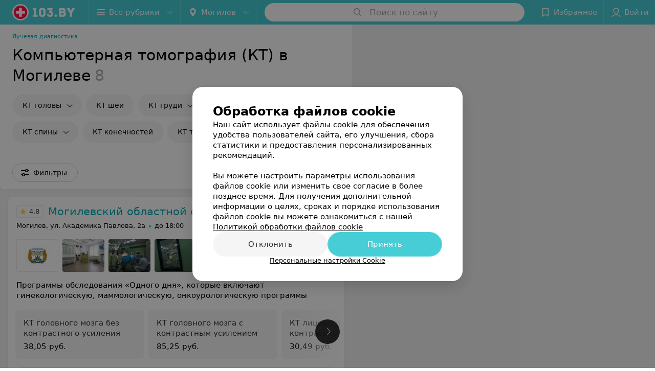

--- FILE ---
content_type: text/html; charset=utf-8
request_url: https://www.103.by/list/kt/mogilev/
body_size: 14588
content:
<!DOCTYPE html><html lang="ru"><head><title id="title">Компьютерная томография (КТ) в Могилеве - отзывы, где недорого сделать компьютерную томографию</title><meta name="viewport" content="width=device-width, height=device-height, initial-scale=1.0, user-scalable=0, maximum-scale=1.0"><meta name="format-detection" content="telephone=no"><link rel="shortcut icon" href="https://static2.103.by/common/images/favicons/favicon.ico"><link rel="icon" sizes="16x16 32x32 64x64" href="https://static2.103.by/common/images/favicons/favicon.ico"><link rel="apple-touch-icon" sizes="120x120" href="https://static2.103.by/common/images/favicons/favicon-120.png"><link rel="icon" type="image/png" sizes="16x16" href="https://static2.103.by/common/images/favicons/favicon-16.png"><meta name="msapplication-TileImage" content="undefined"><meta name="msapplication-square70x70logo" content="https://static2.103.by/common/images/favicons/favicon-70.png"><meta name="msapplication-square150x150logo" content="https://static2.103.by/common/images/favicons/favicon-150.png"><meta name="msapplication-square310x310logo" content="https://static2.103.by/common/images/favicons/favicon-310.png"><meta name="theme-color" content="#46cdd6"><meta name="yandex-verification" content="7c3606777f416af1"><meta name="google-site-verification" content="pKGZLDrn9DCu6YoS9AB4JI8Koj3OePj5NBuCnfkGhfQ"><link rel="preload stylesheet" as="style" type="text/css" href="https://static2.103.by/catalog/css/bundle.130f849aaf9332481880.css"><link rel="alternate" type="application/rss+xml" href="https://mag.103.by/news-rss-feed.xml"><link rel="canonical" href="https://www.103.by/list/kt/mogilev/"><meta name="keywords" id="keywords"><meta name="description" content="Где лучше всего недорого сделать КТ в Могилеве? Цены, отзывы, быстрое подтверждение записи на компьютерную томографию через сервис 103.by!" id="description"><link rel="canonical" href="https://www.103.by/list/kt/mogilev/"><script>window.yaContextCb = window.yaContextCb || []</script><script src="https://yandex.ru/ads/system/context.js" async></script></head><body itemscope itemtype="http://schema.org/WebPage"><script>function loadSVG() {
  loadSVG.i += 1;
  if (loadSVG.i > 5) return;
  var ajax = new XMLHttpRequest();
  ajax.overrideMimeType("image/svg+xml");
  ajax.open("GET", 'https://static2.103.by/common/svg/symbol/icons.aaeBXmKfrU.svg', true);
  ajax.onload = function (e) {
    var div = document.createElement("div");
    div.innerHTML = ajax.responseText;
    document.body.insertBefore(div, document.body.childNodes[0]);
  }
  ajax.onerror = function() {
    loadSVG();
  }
  ajax.send();
}
loadSVG.i = 0;
</script><script>loadSVG();</script><div class="Main" id="root"><div class="Page Page--hasBanner Page--newCatalogStyle"><script type="application/ld+json">{"@context":"https://schema.org","@type":"Organization","name":"103.by","legalName":"103.by","url":"https://www.103.by","address":{"@type":"PostalAddress","addressCountry":"Республика Беларусь","addressLocality":"г. Минск","streetAddress":"улица Толбухина, 2, пом. 16","postalCode":"220012"},"contactPoint":{"@type":"ContactPoint","contactType":"customer support","telephone":"+375 291212755","email":"help@103.by","hoursAvailable":"Пн-Чт 09:00-18:00"},"sameAs":["https://www.instagram.com/103_by/","https://t.me/portal_103by","https://www.facebook.com/m103by","https://vk.com/m103by","https://www.youtube.com/@103by_media"]}</script><script type="application/ld+json">{"@context":"https://schema.org","@type":"Place"}</script><div class="Banner"><div class="Banner__vertical"><span class="Spinner" aria-hidden="true"></span><svg aria-hidden="true" class="Icon Banner__close Icon--remove-sign Icon--huge"><use xlink:href="#icon-remove-sign"></use></svg></div></div><div class="Header__wrapper"><header class="Container Header"><a class="LogoLink" href="https://www.103.by/main/mogilev/" title="logo" aria-label="logo"><svg class="Logo Logo--header" title="logo"><use xlink:href="#icon-logo"></use></svg></a><div class="Header__leftPart"><div class="Header__categories"><div class="MenuItem Header__button MenuItem--withLeftIcon MenuItem--withRightIcon MenuItem--huge" role="button"><span class="MenuItem__text"><svg aria-hidden="true" class="Icon MenuItem__icon MenuItem__icon--left Icon--hamburger"><use xlink:href="#icon-hamburger"></use></svg><span>Все рубрики</span><svg aria-hidden="true" class="Icon MenuItem__icon MenuItem__icon--right Icon--menu-down"><use xlink:href="#icon-menu-down"></use></svg></span></div></div><div class="Header__cities"><div class="DropDown Header__dropDown DropDown--tick DropDown--huge" role="select"><svg aria-hidden="true" class="Icon Icon--city"><use xlink:href="#icon-city"></use></svg><svg class="Icon Icon--menu"><use xlink:href="#icon-menu-down"></use></svg><span title="Могилев" class="DropDown__text u-ellipsis">Могилев</span></div></div></div><div class="SearchContainer__wrapper"><div class="SearchContainer"><div class="Search Search--outModal"><form><div class="Search__placeholder"><span class="Search__iconWrapper"><svg aria-hidden="true" class="Icon Search__icon Icon--search"><use xlink:href="#icon-search"></use></svg></span><span class="Search__placeholder--text">Поиск по сайту</span></div><div class="Search__inputWrapper"><input type="text" id="search_open" value="" class="Search__input" disabled=""/></div></form></div><div class="SearchModal Overlay--animation"><div class="SearchContent__body"><div class="SearchContent"><div class="SearchResults"><ul class="SearchResults__items"></ul></div></div></div></div></div></div><div class="Header__rightPart"><div class="HeaderButton HeaderButton--search HeaderButton--withIcon"><span class="HeaderButton__item"><span class="HeaderButton__icon"><svg aria-hidden="true" class="Icon Icon--search-header Icon--massive"><use xlink:href="#icon-search-header"></use></svg></span><span class="HeaderButton__text"></span></span></div><div class="HeaderButton HeaderButton--favotites u-hidden-small-down HeaderButton--withIcon"><a href="https://www.103.by/profile/favorites/" class="HeaderButton__item"><span class="HeaderButton__icon"><svg aria-hidden="true" class="Icon Icon--favorites-header Icon--massive"><use xlink:href="#icon-favorites-header"></use></svg></span><span class="HeaderButton__text">Избранное</span></a></div><div class="DropDown UserBar UserBar__dropdown Header__dropDown  u-hidden-small-up DropDown--tick DropDown--huge" role="select"><svg aria-hidden="true" class="Icon Icon--user-header"><use xlink:href="#icon-user-header"></use></svg><svg class="Icon Icon--menu"><use xlink:href="#icon-menu-down"></use></svg><span title="Войти" class="DropDown__text u-ellipsis">Войти</span></div><div class="HeaderButton UserBar UserBar__button  u-hidden-small-down HeaderButton--withIcon"><a href="https://www.103.by/auth/login/" class="HeaderButton__item"><span class="HeaderButton__icon"><svg aria-hidden="true" class="Icon Icon--user-header Icon--massive"><use xlink:href="#icon-user-header"></use></svg></span><span class="HeaderButton__text">Войти</span></a></div></div></header></div><div class="Container CatalogNav__container"><ol class="Breadcrumbs CatalogNav__breadcrumbs" itemType="http://schema.org/BreadcrumbList" itemscope=""><li class="Breadcrumbs__item" itemProp="itemListElement" itemscope="" itemType="http://schema.org/ListItem"><a class="Breadcrumbs__text Link Link--shade--32 Link--colored Link--primary" href="https://www.103.by/cat/medcentry/luchevaya-diagnostika/mogilev/" itemProp="item"><span itemProp="name">Лучевая диагностика</span></a><meta itemProp="position" content="1"/></li></ol><div style="-webkit-flex:0 1 auto;-ms-flex:0 1 auto;flex:0 1 auto;-webkit-order:0;-ms-flex-order:0;order:0" class="flexContainer flexWrap--nowrap justifyContent--space-between alignItems--center alignContent--stretch flexDirection--row alignSelf--auto CatalogNav__header"><div class="CatalogNav__title"><h1 class="CatalogNav__heading u-paddingRight--2x">Компьютерная томография (КТ) в Могилеве</h1><span class="CatalogNav__count u-grayLightest">8</span></div></div><div class="FastLinks--scrollContainer"><div class="NowrapList ButtonToolbar FastLinks NowrapList--closed"><div class="FastLinks__item"><button class="Button FastLinks__DropDown FastLinks__button Button Button--big  Button--big"><svg aria-hidden="true" class="Icon Icon--dropdownFastLink Icon--big"><use xlink:href="#icon-dropdownFastLink"></use></svg><span class="Button__text">КТ головы</span></button><div class="FastLinks__DropDownList--inline"><a href="https://www.103.by/list/nevrologiya-kt-golovnogo-mozga/mogilev/" class="FastLinks__DropDownItem ">КТ головного мозга<svg aria-hidden="true" class="Icon FastLinks__DropDownItemButton Icon--menu-right"><use xlink:href="#icon-menu-right"></use></svg></a><a href="https://www.103.by/list/nevrologiya-kt-cherepa/mogilev/" class="FastLinks__DropDownItem ">КТ черепа<svg aria-hidden="true" class="Icon FastLinks__DropDownItemButton Icon--menu-right"><use xlink:href="#icon-menu-right"></use></svg></a><a href="https://www.103.by/list/nevrologiya-kt-okolonosovyh-pazuh/mogilev/" class="FastLinks__DropDownItem ">КТ околоносовых пазух<svg aria-hidden="true" class="Icon FastLinks__DropDownItemButton Icon--menu-right"><use xlink:href="#icon-menu-right"></use></svg></a></div></div><div class="FastLinks__item"><a href="https://www.103.by/list/kt-kt-shei-bez-kontrastirovanija/mogilev/" class="FastLinks__button Button Button--big ">КТ шеи</a></div><div class="FastLinks__item"><button class="Button FastLinks__DropDown FastLinks__button Button Button--big  Button--big"><svg aria-hidden="true" class="Icon Icon--dropdownFastLink Icon--big"><use xlink:href="#icon-dropdownFastLink"></use></svg><span class="Button__text">КТ груди</span></button><div class="FastLinks__DropDownList--inline"><a href="https://www.103.by/list/kt-kt-grudnoj-kletki-bez-kontrastirovanija/mogilev/" class="FastLinks__DropDownItem ">КТ грудной клетки<svg aria-hidden="true" class="Icon FastLinks__DropDownItemButton Icon--menu-right"><use xlink:href="#icon-menu-right"></use></svg></a><a href="https://www.103.by/list/medicinskie-centry-kompyjuternaja-tomografija-legkih/mogilev/" class="FastLinks__DropDownItem ">КТ легких<svg aria-hidden="true" class="Icon FastLinks__DropDownItemButton Icon--menu-right"><use xlink:href="#icon-menu-right"></use></svg></a></div></div><div class="FastLinks__item"><button class="Button FastLinks__DropDown FastLinks__button Button Button--big  Button--big"><svg aria-hidden="true" class="Icon Icon--dropdownFastLink Icon--big"><use xlink:href="#icon-dropdownFastLink"></use></svg><span class="Button__text">КТ живота</span></button><div class="FastLinks__DropDownList--inline"><a href="https://www.103.by/list/kt-kt-organov-bryushnoj-polosti-bez-kontrastirovanija/mogilev/" class="FastLinks__DropDownItem ">КТ органов брюшной полости<svg aria-hidden="true" class="Icon FastLinks__DropDownItemButton Icon--menu-right"><use xlink:href="#icon-menu-right"></use></svg></a></div></div><div class="FastLinks__item"><button class="Button FastLinks__DropDown FastLinks__button Button Button--big  Button--big"><svg aria-hidden="true" class="Icon Icon--dropdownFastLink Icon--big"><use xlink:href="#icon-dropdownFastLink"></use></svg><span class="Button__text">КТ спины</span></button><div class="FastLinks__DropDownList--inline"><a href="https://www.103.by/list/endokrynologiya-kompyjuternaja-tomografija-nadpochechnikov/mogilev/" class="FastLinks__DropDownItem ">КТ надпочечников<svg aria-hidden="true" class="Icon FastLinks__DropDownItemButton Icon--menu-right"><use xlink:href="#icon-menu-right"></use></svg></a><a href="https://www.103.by/list/nevrologiya-kt-pozvonochnika/mogilev/" class="FastLinks__DropDownItem ">КТ позвоночника<svg aria-hidden="true" class="Icon FastLinks__DropDownItemButton Icon--menu-right"><use xlink:href="#icon-menu-right"></use></svg></a></div></div><div class="FastLinks__item"><a href="https://www.103.by/list/kt-kt-kostej-i-sustavov-bez-kontrastirovanija/mogilev/" class="FastLinks__button Button Button--big ">КТ конечностей</a></div><div class="FastLinks__item"><a href="https://www.103.by/list/kt-kt-taza-bez-kontrastirovanija/mogilev/" class="FastLinks__button Button Button--big ">КТ таза</a></div><div class="FastLinks__item"><button class="Button FastLinks__DropDown FastLinks__button Button Button--big  Button--big"><svg aria-hidden="true" class="Icon Icon--dropdownFastLink Icon--big"><use xlink:href="#icon-dropdownFastLink"></use></svg><span class="Button__text">КТ сосудов</span></button><div class="FastLinks__DropDownList--inline"><a href="https://www.103.by/list/kt-kt-angiografija/mogilev/" class="FastLinks__DropDownItem ">КТ-ангиография<svg aria-hidden="true" class="Icon FastLinks__DropDownItemButton Icon--menu-right"><use xlink:href="#icon-menu-right"></use></svg></a></div></div><button class="Button FastLinks__toggle FastLinks__toggleUnwrap Button--big" style="display:none"><svg aria-hidden="true" class="Icon Icon--option-filter"><use xlink:href="#icon-option-filter"></use></svg></button><button class="Button FastLinks__toggle Button--big" style="display:none"><span class="Button__text">Свернуть</span></button></div><div class="TopRubricator__DropDown TopRubricator__DropDown--big" role="select"><svg aria-hidden="true" class="Icon Icon--dropdown"><use xlink:href="#icon-dropdown"></use></svg><span class="TopRubricator__DropDown__text"></span></div></div></div><div class="FilterToolbarWrapper"><div class="FilterToolbarContainer"><div class="FilterToolbar"><div class="FilterToolbar__filters FilterToolbar--desktop"><div class="FilterToolbar__filterItem FilterToolbar__toggleMap"><button class="Button FilterToolbar__roundedButton Button--white Button--round"><svg aria-hidden="true" class="Icon Icon--location-marker"><use xlink:href="#icon-location-marker"></use></svg><span class="Button__text">Карта</span></button></div><div class="FilterToolbar__filterItem"><div class="MenuItem FilterToolbar__allFiltersButton  MenuItem--button MenuItem--withLeftIcon" role="button"><span class="MenuItem__text"><svg aria-hidden="true" class="Icon MenuItem__icon MenuItem__icon--left Icon--settings"><use xlink:href="#icon-settings"></use></svg>Фильтры</span></div></div></div></div></div></div><div class="FilterToolbar__filters-falsePanel"></div><div class=" Fab Fab--big Fab--white Fab--shadow FilterToolbar__allFiltersMap "><svg aria-hidden="true" class="Icon Icon--settings Icon--massive"><use xlink:href="#icon-settings"></use></svg></div><div class="flexContainer flexWrap--nowrap justifyContent--flex-start alignItems--flex-start alignContent--stretch flexDirection--row Content" id="Content"><main class="MainContent"><div><div class="MainContent__paper MainContent__default"><div class="PlaceListWrapper"><div class="PlaceList --isOnlyPage"><div class="PlaceList__itemWrapper--content"><div data-index="0"></div><div class="PlaceList__itemWrapper"><div class="Place PlaceDefault body-1 --extended --hasImage --hasContactsButton --rounded --hasGallery"><a href="https://moodd.103.by/rubric/kt/" target="_blank" class="Place__wholeLink"></a><div class="Place__contentWrapper"><div class="Place__contentFluid"><div class="GalleryLinksWrap"><div class="GalleryLinks"><a class="GalleryLinks__item GalleryLinks__item--logo" href="https://moodd.103.by/rubric/kt/" target="_blank"><img class="Image Image--loading GalleryLinks__itemImg" src="" srcSet="" data-src="https://ms1.103.by/images/970b33223f537ecc0abad11528898f9a/resize/w=88,h=80,q=80/place_logo/d6/17/39/d61739f6541324dece9fa21a4d7f9a5b.jpg" data-srcset="https://ms1.103.by/images/cff44c909573f0420dbc055541f1ad78/resize/w=176,h=160,q=34/place_logo/d6/17/39/d61739f6541324dece9fa21a4d7f9a5b.jpg 2x" width="88" height="auto"/></a><a class="GalleryLinks__item" href="https://moodd.103.by/rubric/kt/" target="_blank"><img class="Image Image--loading GalleryLinks__itemImg" src="" srcSet="" data-src="https://ms1.103.by/images/8bcceb2c4b80f6041ed8b59587a86ac8/thumb/point=middle-center,w=88,h=64,q=80/place_gallery_photo/10/f8/d1/10f8d16f7dd0e52eeadd31fd302338e0.jpg" data-srcset="https://ms1.103.by/images/11dab4afd7cf443e2d81025db3255175/thumb/point=middle-center,w=176,h=128,q=34/place_gallery_photo/10/f8/d1/10f8d16f7dd0e52eeadd31fd302338e0.jpg 2x" width="88" height="64"/></a><a class="GalleryLinks__item" href="https://moodd.103.by/rubric/kt/" target="_blank"><img class="Image Image--loading GalleryLinks__itemImg" src="" srcSet="" data-src="https://ms1.103.by/images/8bcceb2c4b80f6041ed8b59587a86ac8/thumb/point=middle-center,w=88,h=64,q=80/place_gallery_photo/89/3e/92/893e92130aae03a94f4bf5135b9b2322.jpg" data-srcset="https://ms1.103.by/images/11dab4afd7cf443e2d81025db3255175/thumb/point=middle-center,w=176,h=128,q=34/place_gallery_photo/89/3e/92/893e92130aae03a94f4bf5135b9b2322.jpg 2x" width="88" height="64"/></a><a class="GalleryLinks__item" href="https://moodd.103.by/rubric/kt/" target="_blank"><img class="Image Image--loading GalleryLinks__itemImg" src="" srcSet="" data-src="https://ms1.103.by/images/8bcceb2c4b80f6041ed8b59587a86ac8/thumb/point=middle-center,w=88,h=64,q=80/place_gallery_photo/67/c5/8e/67c58ee2806637f75eb48884a000590b.jpg" data-srcset="https://ms1.103.by/images/11dab4afd7cf443e2d81025db3255175/thumb/point=middle-center,w=176,h=128,q=34/place_gallery_photo/67/c5/8e/67c58ee2806637f75eb48884a000590b.jpg 2x" width="88" height="64"/></a><a class="GalleryLinks__item" href="https://moodd.103.by/rubric/kt/" target="_blank"><img class="Image Image--loading GalleryLinks__itemImg" src="" srcSet="" data-src="https://ms1.103.by/images/8bcceb2c4b80f6041ed8b59587a86ac8/thumb/point=middle-center,w=88,h=64,q=80/place_gallery_photo/da/22/ee/da22eed99490e209882ab68e48f6ed12.jpg" data-srcset="https://ms1.103.by/images/11dab4afd7cf443e2d81025db3255175/thumb/point=middle-center,w=176,h=128,q=34/place_gallery_photo/da/22/ee/da22eed99490e209882ab68e48f6ed12.jpg 2x" width="88" height="64"/></a><a class="GalleryLinks__item" href="https://moodd.103.by/rubric/kt/" target="_blank"><img class="Image Image--loading GalleryLinks__itemImg" src="" srcSet="" data-src="https://ms1.103.by/images/8bcceb2c4b80f6041ed8b59587a86ac8/thumb/point=middle-center,w=88,h=64,q=80/place_gallery_photo/27/ef/86/27ef862733e145688c82317ea905b7e1.jpg" data-srcset="https://ms1.103.by/images/11dab4afd7cf443e2d81025db3255175/thumb/point=middle-center,w=176,h=128,q=34/place_gallery_photo/27/ef/86/27ef862733e145688c82317ea905b7e1.jpg 2x" width="88" height="64"/></a><a class="GalleryLinks__item" href="https://moodd.103.by/rubric/kt/" target="_blank"><img class="Image Image--loading GalleryLinks__itemImg" src="" srcSet="" data-src="https://ms1.103.by/images/8bcceb2c4b80f6041ed8b59587a86ac8/thumb/point=middle-center,w=88,h=64,q=80/place_gallery_photo/fb/52/13/fb521324d1617044ce194d8db2d6d76b.jpg" data-srcset="https://ms1.103.by/images/11dab4afd7cf443e2d81025db3255175/thumb/point=middle-center,w=176,h=128,q=34/place_gallery_photo/fb/52/13/fb521324d1617044ce194d8db2d6d76b.jpg 2x" width="88" height="64"/></a></div></div></div><div class="Place__header --right"><div class="Place__headerContent"><div class="Place__titleWrapper"><div class="Place__mainTitle"><a class="Place__rating" href="https://moodd.103.by/rubric/kt/#reviews" target="_blank"><span class="StarRating StarRating--placeRating "><span class="StarRating__star"><svg aria-hidden="true" class="Icon Icon--gray Icon--star"><use xlink:href="#icon-star"></use></svg><span class="fill" style="width:96%"><svg aria-hidden="true" class="Icon Icon--yellow Icon--star"><use xlink:href="#icon-star"></use></svg></span></span><span>4.8</span></span></a><a class="Place__headerLink Place__title
                Link" href="https://moodd.103.by/rubric/kt/" target="_blank" title="Могилевский областной онкологический диспансер" data-text="Могилевский областной онкологический диспансер">Могилевский областной онкологический диспансер</a></div></div><div class="Panel Place__content Place__content--address"><div class="Place__content-inner"><div class="Place__meta"><span class="Place__address Place__contentSub Place__address--clickable Place__address--hasNotDistance Link"><span class="Place__addressText">Могилев, ул. Академика Павлова, 2а</span></span><span class="Place__time Place__contentSub Place__time--clickable Link" title="Открыто"><span class="Place__timeWrapper"><span class="TimeMarker Place__timeMarker h6 TimeMarker--opened"></span>до 18:00</span></span></div></div></div></div></div><div class="Place__contentStatic"><div class="Place__description h6 small">Программы обследования «Одного дня», которые включают гинекологическую, маммологическую, онкоурологическую программы </div><div class="Panel Place__content Place__content--offers"><div class="Place__content-inner"><div class="PlacePrices --redesign"><div class="PlacePrices__listWrapper"><div class="PlacePrices__list"><div class="PlacePrices__itemWrapper"><a class="PlacePrices__item" href="https://moodd.103.by/rubric/kt/#offers" target="_blank" title="КТ головного мозга без контрастного усиления"><span class="PlacePrices__itemTitle Body-1 small">КТ головного мозга без контрастного усиления</span><div class="PlacePrices__itemTextWrapper"><span class="PlacePrices__itemText">38,05 руб.</span></div></a></div><div class="PlacePrices__itemWrapper"><a class="PlacePrices__item" href="https://moodd.103.by/rubric/kt/#offers" target="_blank" title="КТ головного мозга  с контрастным усилением"><span class="PlacePrices__itemTitle Body-1 small">КТ головного мозга  с контрастным усилением</span><div class="PlacePrices__itemTextWrapper"><span class="PlacePrices__itemText">85,25 руб.</span></div></a></div><div class="PlacePrices__itemWrapper"><a class="PlacePrices__item" href="https://moodd.103.by/rubric/kt/#offers" target="_blank" title="КТ лицевого черепа без контрастного усиления"><span class="PlacePrices__itemTitle Body-1 small">КТ лицевого черепа без контрастного усиления</span><div class="PlacePrices__itemTextWrapper"><span class="PlacePrices__itemText">30,49 руб.</span></div></a></div><div class="PlacePrices__itemWrapper"><a class="PlacePrices__item" href="https://moodd.103.by/rubric/kt/#offers" target="_blank" title="КТ лицевого черепа с контрастным усилением"><span class="PlacePrices__itemTitle Body-1 small">КТ лицевого черепа с контрастным усилением</span><div class="PlacePrices__itemTextWrapper"><span class="PlacePrices__itemText">75,80 руб.</span></div></a></div><div class="PlacePrices__itemWrapper"><a class="PlacePrices__item" href="https://moodd.103.by/rubric/kt/#offers" target="_blank" title="КТ шеи без контрастного усиления"><span class="PlacePrices__itemTitle Body-1 small">КТ шеи без контрастного усиления</span><div class="PlacePrices__itemTextWrapper"><span class="PlacePrices__itemText">38,05 руб.</span></div></a></div><div class="PlacePrices__itemWrapper PlacePrices__itemWrapper--all"><a class="PlacePrices__item PlacePrices__item--all" href="https://moodd.103.by/rubric/kt/#offers" target="_blank"><span>Все цены</span><svg aria-hidden="true" class="Icon Icon--swipe-gallery-arrow-catalog"><use xlink:href="#icon-swipe-gallery-arrow-catalog"></use></svg></a></div></div></div><div class="PlacePrices__control PlacePrices__control--prev "><button class="Fab Fab--huge Fab--black"><svg aria-hidden="true" class="Icon Icon--swipe-gallery-arrow"><use xlink:href="#icon-swipe-gallery-arrow"></use></svg></button></div><div class="PlacePrices__control PlacePrices__control--next "><button class="Fab Fab--huge Fab--black"><svg aria-hidden="true" class="Icon Icon--swipe-gallery-arrow"><use xlink:href="#icon-swipe-gallery-arrow"></use></svg></button></div></div></div></div><div><div class="Place__review"><div class="Place__reviewMsg"><span class="Place__reviewLabel">Отзыв<!-- -->.</span> <!-- -->Хочу выразить благодарность за отличный труд и отзывчивость заведующей КПО Б Марине Сергеевне, человек на своем месте, ее двери всегда открыты несмотря на плотный график, выслушает и поможет пациенту как поступить в конкретном случае. Спасибо за ваш труд!<!-- --> <div class="Place__reviewWholeMask"></div></div><span class="Place__reviewToggle Link"><span>Еще</span></span></div></div></div><div class="Place__buttons"><div class="Place__buttonsList"><a class="Button Place__showContacts Button--big Button--primary Button--rounded" role="button" target="CatalogButton"><span class="Button__iconWrapper"><svg aria-hidden="true" class="Icon Icon--earphone"><use xlink:href="#icon-earphone"></use></svg></span></a><button class="Button PlaceButton___favorite --hiddenTitle Button--big Button--rounded" target="CatalogButton"><svg aria-hidden="true" class="Icon Icon--favorites"><use xlink:href="#icon-favorites"></use></svg></button><a class="Button Button--big Button--rounded" href="https://moodd.103.by#reviews" target="CatalogButton" rel="nofollow noopener"><span class="Button__text">Отзывы<sup class="Button__sup">37</sup></span></a><a class="Button Button--big Button--rounded" href="https://moodd.103.by/pricing/#content" title="Все цены" target="CatalogButton" rel="nofollow noopener"><span class="Button__text">Все цены</span></a></div></div></div></div></div></div><div class="PlaceList__itemWrapper--content"><div data-index="1"></div><div class="PlaceList__itemWrapper"><div class="PromoListWrapper"><div style="-webkit-flex:0 1 auto;-ms-flex:0 1 auto;flex:0 1 auto;-webkit-order:0;-ms-flex-order:0;order:0" class="flexContainer flexWrap--nowrap justifyContent--flex-start alignItems--stretch alignContent--stretch flexDirection--row alignSelf--auto PromoList"><div class="Promo Body-1"><a class="Paper Paper--depth--1 Link" href="https://apteka.103.by/" target="_blank"><div class="Promo__imageWrapper"><img class="Image Image--loading Promo__image" src="" srcSet="" data-src="https://ms1.103.by/images/7dc6242eb24328e517700d2debb381ff/resize/w=416,h=240,q=80/catalog_promo_photo/39/07/7d/39077da1e316242fc4b30dacfa92b8e3.jpg" data-srcset="https://ms1.103.by/images/c6ce3796ba46282743cc6fbbd17c5422/resize/w=832,h=480,q=34/catalog_promo_photo/39/07/7d/39077da1e316242fc4b30dacfa92b8e3.jpg 2x"/><div class="Promo__title Body-2"><span>Поиск лекарств</span></div></div><div class="Panel Panel--small Promo__info"><div class="StaticMarkup Promo__description u-gray">Поиск лекарств в аптеках по всей Беларуси</div></div></a></div><div class="Promo Body-1"><a class="Paper Paper--depth--1 Link" href="https://www.103.by/list/sanatorii-belorussii/belarus/?utm_source=promoblok&amp;utm_medium=103.by&amp;utm_campaign=sanatorii2020" target="_blank"><div class="Promo__imageWrapper"><img class="Image Image--loading Promo__image" src="" srcSet="" data-src="https://ms1.103.by/images/7dc6242eb24328e517700d2debb381ff/resize/w=416,h=240,q=80/catalog_promo_photo/c1/fb/cc/c1fbcc33cb57dd9c75f4e75d4e8e6f1a.jpg"/><div class="Promo__title Body-2"><span>Санатории Беларуси</span></div></div><div class="Panel Panel--small Promo__info"><div class="StaticMarkup Promo__description u-gray">Большой выбор проверенных санаториев. Акции!</div></div></a></div><div class="Promo Body-1"><a class="Paper Paper--depth--1 Link" href="https://103.by/iframe/?url=https%3A%2F%2F103.health%2Fapp%2Fby%2F%3Futm_source%3D103by%26utm_medium%3Dkatalog%26utm_campaign%3Dpromoblok&amp;ref=https%3A%2F%2Fwww.103.by%2Flist%2Fkt%2Fmogilev%2F" target="_blank" rel="nofollow noopener"><div class="Promo__imageWrapper"><img class="Image Image--loading Promo__image" src="" srcSet="" data-src="https://ms1.103.by/images/7dc6242eb24328e517700d2debb381ff/resize/w=416,h=240,q=80/catalog_promo_photo/75/f1/e8/75f1e853d865a11ccaa2a77cc2aae884.jpg" data-srcset="https://ms1.103.by/images/c6ce3796ba46282743cc6fbbd17c5422/resize/w=832,h=480,q=34/catalog_promo_photo/75/f1/e8/75f1e853d865a11ccaa2a77cc2aae884.jpg 2x"/><div class="Promo__title Body-2"><span>Приложение 103.BY</span></div></div><div class="Panel Panel--small Promo__info"><div class="StaticMarkup Promo__description u-gray">Запись к врачу, поиск и бронирование лекарств, медицинская карта в вашем смартфоне</div></div></a></div></div></div><div class="Place PlaceDefault body-1 --compact --hasImage --hasNoSlider --hasContactsButton --rounded --hasGallery"><a href="https://aclinica.103.by/rubric/kt/free/" target="_blank" class="Place__wholeLink"></a><div class="Place__contentWrapper"><div class="Place__header Place__header--hasImage --right"><div class="Place__headerContent"><div class="Place__type" title="Медицинский центр">Медицинский центр</div><div class="Place__wrapperHeaderImage"><img class="Image Image--loading Place__headerImg" src="" srcSet="" data-src="https://ms1.103.by/images/442e42af1e9be8cb72ccff94c2f14974/resize/w=86,h=56,q=80/catalog_place_photo_default/0c/33/f4/0c33f41037a428b4b933192a8c04b323.jpg" data-srcset="https://ms1.103.by/images/660fe3e6fc406df9bae9f8efecc8f6ab/resize/w=172,h=112,q=34/catalog_place_photo_default/0c/33/f4/0c33f41037a428b4b933192a8c04b323.jpg 2x"/></div><div class="Place__titleWrapper"><div class="Place__mainTitle"><a class="Place__rating" href="https://aclinica.103.by/rubric/kt/free/#reviews" target="_blank"><span class="StarRating StarRating--placeRating "><span class="StarRating__star"><svg aria-hidden="true" class="Icon Icon--gray Icon--star"><use xlink:href="#icon-star"></use></svg><span class="fill" style="width:92%"><svg aria-hidden="true" class="Icon Icon--yellow Icon--star"><use xlink:href="#icon-star"></use></svg></span></span><span>4.6</span></span></a><a class="Place__headerLink Place__title
                Link" href="https://aclinica.103.by/rubric/kt/free/" target="_blank" title="А Клиника" data-text="А Клиника">А Клиника</a></div></div><div class="Panel Place__content Place__content--address"><div class="Place__content-inner"><div class="Place__meta"><span class="Place__address Place__contentSub Place__address--clickable Place__address--hasNotDistance Link"><span class="Place__addressText">Могилев, пер. Комиссариатский, 29/1</span></span><span class="Place__time Place__contentSub Place__time--clickable Link" title="Открыто"><span class="Place__timeWrapper"><span class="TimeMarker Place__timeMarker h6 TimeMarker--opened"></span>до 21:00</span></span></div></div></div></div></div><div class="Place__contentStatic"><div class="Panel Place__content Place__content--offers"><div class="Place__content-inner"><div class="PlacePrices --hasSlots --redesign"><div class="PlacePrices__listWrapper"><div class="PlacePrices__list"><div class="PlacePrices__itemWrapper"><span class="PlacePrices__item" target="_blank" title="КТ головного мозга без контрастного усиления"><span class="PlacePrices__itemTitle Body-1 small">КТ головного мозга без контрастного усиления</span><div><div class="PlacePrices__itemTextWrapper"><span class="PlacePrices__itemText">120 руб.</span></div><div class="IntegrationSlots__title ">Запись по телефону</div><div class="IntegrationSlots__wrapper"><button class="Button IntegrationSlots__slot --full Button--mini Button--white"><svg aria-hidden="true" class="Icon Icon--earphone"><use xlink:href="#icon-earphone"></use></svg><span class="Button__text">Записаться</span></button></div></div></span></div><div class="PlacePrices__itemWrapper"><span class="PlacePrices__item" target="_blank" title="КТ головного мозга с контрастным усилением"><span class="PlacePrices__itemTitle Body-1 small">КТ головного мозга с контрастным усилением</span><div><div class="PlacePrices__itemTextWrapper"><span class="PlacePrices__itemText">140 руб.</span></div><div class="IntegrationSlots__title ">Запись по телефону</div><div class="IntegrationSlots__wrapper"><button class="Button IntegrationSlots__slot --full Button--mini Button--white"><svg aria-hidden="true" class="Icon Icon--earphone"><use xlink:href="#icon-earphone"></use></svg><span class="Button__text">Записаться</span></button></div></div></span></div><div class="PlacePrices__itemWrapper"><span class="PlacePrices__item" target="_blank" title="КТ головного мозга и КТ-ангиография сосудов головного мозга с контрастным усилением"><span class="PlacePrices__itemTitle Body-1 small">КТ головного мозга и КТ-ангиография сосудов головного мозга с контрастным усилением</span><div><div class="PlacePrices__itemTextWrapper"><span class="PlacePrices__itemText">230 руб.</span></div><div class="IntegrationSlots__title ">Запись по телефону</div><div class="IntegrationSlots__wrapper"><button class="Button IntegrationSlots__slot --full Button--mini Button--white"><svg aria-hidden="true" class="Icon Icon--earphone"><use xlink:href="#icon-earphone"></use></svg><span class="Button__text">Записаться</span></button></div></div></span></div><div class="PlacePrices__itemWrapper"><span class="PlacePrices__item" target="_blank" title="КТ придаточных пазух носа без контрастного усиления"><span class="PlacePrices__itemTitle Body-1 small">КТ придаточных пазух носа без контрастного усиления</span><div><div class="PlacePrices__itemTextWrapper"><span class="PlacePrices__itemText">110 руб.</span></div><div class="IntegrationSlots__title ">Запись по телефону</div><div class="IntegrationSlots__wrapper"><button class="Button IntegrationSlots__slot --full Button--mini Button--white"><svg aria-hidden="true" class="Icon Icon--earphone"><use xlink:href="#icon-earphone"></use></svg><span class="Button__text">Записаться</span></button></div></div></span></div><div class="PlacePrices__itemWrapper"><span class="PlacePrices__item" target="_blank" title="КТ лицевого черепа без контрастного усиления"><span class="PlacePrices__itemTitle Body-1 small">КТ лицевого черепа без контрастного усиления</span><div><div class="PlacePrices__itemTextWrapper"><span class="PlacePrices__itemText">120 руб.</span></div><div class="IntegrationSlots__title ">Запись по телефону</div><div class="IntegrationSlots__wrapper"><button class="Button IntegrationSlots__slot --full Button--mini Button--white"><svg aria-hidden="true" class="Icon Icon--earphone"><use xlink:href="#icon-earphone"></use></svg><span class="Button__text">Записаться</span></button></div></div></span></div><div class="PlacePrices__itemWrapper PlacePrices__itemWrapper--all"><span class="PlacePrices__item PlacePrices__item--all" target="_blank"><span>Все цены</span><svg aria-hidden="true" class="Icon Icon--swipe-gallery-arrow-catalog"><use xlink:href="#icon-swipe-gallery-arrow-catalog"></use></svg></span></div></div></div><div class="PlacePrices__control PlacePrices__control--prev "><button class="Fab Fab--huge Fab--black"><svg aria-hidden="true" class="Icon Icon--swipe-gallery-arrow"><use xlink:href="#icon-swipe-gallery-arrow"></use></svg></button></div><div class="PlacePrices__control PlacePrices__control--next "><button class="Fab Fab--huge Fab--black"><svg aria-hidden="true" class="Icon Icon--swipe-gallery-arrow"><use xlink:href="#icon-swipe-gallery-arrow"></use></svg></button></div></div></div></div><div><div class="Place__review"><div class="Place__reviewMsg"><span class="Place__reviewLabel">Отзыв<!-- -->.</span> <!-- -->Была на приеме у врача-терапевта Козаковой Оксаны Григорьевны, прекрасный специалист, рекомендую!!!<!-- --> <div class="Place__reviewWholeMask"></div></div><span class="Place__reviewToggle Link"><span>Еще</span></span></div></div></div><div class="Place__buttons"><div class="Place__buttonsList"><a class="Button Place__showContacts Button--big Button--primary Button--rounded" role="button" target="CatalogButton"><span class="Button__iconWrapper"><svg aria-hidden="true" class="Icon Icon--earphone"><use xlink:href="#icon-earphone"></use></svg></span></a><a class="Button Button--big Button--blue Button--shadow Button--rounded" href="https://t.me/aclinica_mogilev?text=%D0%97%D0%B4%D1%80%D0%B0%D0%B2%D1%81%D1%82%D0%B2%D1%83%D0%B9%D1%82%D0%B5%21%20%D0%9F%D0%B8%D1%88%D1%83%20%D1%81%20%D0%BF%D0%BE%D1%80%D1%82%D0%B0%D0%BB%D0%B0%20103.by" title="Telegram" target="CatalogButton" rel="nofollow noopener"><svg aria-hidden="true" class="Icon Icon--telegram Icon--massive"><use xlink:href="#icon-telegram"></use></svg><span class="Button__text">Telegram</span></a><a class="Button Button--big Button--blue_dark Button--shadow Button--rounded" href="viber://chat?number=%2B375336396277&amp;text=%D0%97%D0%B4%D1%80%D0%B0%D0%B2%D1%81%D1%82%D0%B2%D1%83%D0%B9%D1%82%D0%B5%21+%D0%9F%D0%B8%D1%88%D1%83+%D1%81+%D0%BF%D0%BE%D1%80%D1%82%D0%B0%D0%BB%D0%B0+103.by" title="Viber" target="CatalogButton" rel="nofollow noopener"><svg aria-hidden="true" class="Icon Icon--viber Icon--massive"><use xlink:href="#icon-viber"></use></svg><span class="Button__text">Viber</span></a><button class="Button PlaceButton__booking Button--big Button--yellow Button--shadow Button--rounded" title="Записаться онлайн" dataTypeAnalytics="place" initiator="PlaceItem" target="CatalogButton"><svg aria-hidden="true" class="Icon Icon--zipper-spray"><use xlink:href="#icon-zipper-spray"></use></svg><span class="Button__text">Записаться онлайн</span></button><button class="Button PlaceButton___favorite --hiddenTitle Button--big Button--rounded" target="CatalogButton"><svg aria-hidden="true" class="Icon Icon--favorites"><use xlink:href="#icon-favorites"></use></svg></button><a class="Button Button--big Button--rounded" href="https://aclinica.103.by#reviews" target="CatalogButton" rel="nofollow noopener"><span class="Button__text">Отзывы<sup class="Button__sup">140</sup></span></a></div></div></div></div></div></div><div class="PlaceList__itemWrapper--content"><div data-index="2"></div><div class="PlaceList__itemWrapper"><div class="Place PlaceDefault body-1 --compact --hasImage --hasNoSlider --hasContactsButton --rounded --hasGallery"><a href="https://evromedika.103.by/rubric/kt/free/" target="_blank" class="Place__wholeLink"></a><div class="Place__contentWrapper"><div class="Place__header Place__header--hasImage --right"><div class="Place__headerContent"><div class="Place__type" title="Медицинский центр">Медицинский центр</div><div class="Place__wrapperHeaderImage"><img class="Image Image--loading Place__headerImg" src="" srcSet="" data-src="https://ms1.103.by/images/442e42af1e9be8cb72ccff94c2f14974/resize/w=86,h=56,q=80/catalog_place_photo_default/d1/37/34/d137344160c73e75ba2eea6943c2121c.jpg" data-srcset="https://ms1.103.by/images/660fe3e6fc406df9bae9f8efecc8f6ab/resize/w=172,h=112,q=34/catalog_place_photo_default/d1/37/34/d137344160c73e75ba2eea6943c2121c.jpg 2x"/></div><div class="Place__titleWrapper"><div class="Place__mainTitle"><a class="Place__rating" href="https://evromedika.103.by/rubric/kt/free/#reviews" target="_blank"><span class="StarRating StarRating--placeRating "><span class="StarRating__star"><svg aria-hidden="true" class="Icon Icon--gray Icon--star"><use xlink:href="#icon-star"></use></svg><span class="fill" style="width:92%"><svg aria-hidden="true" class="Icon Icon--yellow Icon--star"><use xlink:href="#icon-star"></use></svg></span></span><span>4.6</span></span></a><a class="Place__headerLink Place__title
                Link" href="https://evromedika.103.by/rubric/kt/free/" target="_blank" title="Евромедика" data-text="Евромедика">Евромедика</a></div></div><div class="Panel Place__content Place__content--address"><div class="Place__content-inner"><div class="Place__meta"><span class="Place__address Place__contentSub Place__address--clickable Place__address--hasNotDistance Link"><span class="Place__addressText">Могилев, ул. Бялыницкого-Бирули, 1</span></span><span class="Place__time Place__contentSub Place__time--clickable Link" title="Открыто"><span class="Place__timeWrapper"><span class="TimeMarker Place__timeMarker h6 TimeMarker--opened"></span>до 20:00</span></span></div></div></div></div></div><div class="Place__contentStatic"><div class="Panel Place__content Place__content--offers"><div class="Place__content-inner"><div class="PlacePrices --hasSlots --redesign"><div class="PlacePrices__listWrapper"><div class="PlacePrices__list"><div class="PlacePrices__itemWrapper"><span class="PlacePrices__item --hasDiscount" target="_blank" title="КТ позвоночного сегмента без контрастирования"><span class="PlacePrices__itemTitle Body-1 small">КТ позвоночного сегмента без контрастирования</span><div class="PlacePrices__itemDiscountPercent"><svg aria-hidden="true" class="Icon Icon--flame"><use xlink:href="#icon-flame"></use></svg>-<!-- -->30<!-- -->%</div><div><div class="PlacePrices__itemTextWrapper"><span class="PlacePrices__itemDiscount">32,32 руб.</span><span class="PlacePrices__itemText --hasDiscount">46,42 руб.</span></div><div class="IntegrationSlots__title ">Запись по телефону</div><div class="IntegrationSlots__wrapper"><button class="Button IntegrationSlots__slot --full Button--mini Button--white"><svg aria-hidden="true" class="Icon Icon--earphone"><use xlink:href="#icon-earphone"></use></svg><span class="Button__text">Записаться</span></button></div></div></span></div><div class="PlacePrices__itemWrapper"><span class="PlacePrices__item --hasDiscount" target="_blank" title="КТ костей и суставов без контрастирования"><span class="PlacePrices__itemTitle Body-1 small">КТ костей и суставов без контрастирования</span><div class="PlacePrices__itemDiscountPercent"><svg aria-hidden="true" class="Icon Icon--flame"><use xlink:href="#icon-flame"></use></svg>-<!-- -->28<!-- -->%</div><div><div class="PlacePrices__itemTextWrapper"><span class="PlacePrices__itemDiscount">114,96 руб.</span><span class="PlacePrices__itemText --hasDiscount">158,93 руб.</span></div><div class="IntegrationSlots__title ">Запись по телефону</div><div class="IntegrationSlots__wrapper"><button class="Button IntegrationSlots__slot --full Button--mini Button--white"><svg aria-hidden="true" class="Icon Icon--earphone"><use xlink:href="#icon-earphone"></use></svg><span class="Button__text">Записаться</span></button></div></div></span></div><div class="PlacePrices__itemWrapper"><span class="PlacePrices__item --hasDiscount" target="_blank" title="КТ отдела позвоночника без контрастирования"><span class="PlacePrices__itemTitle Body-1 small">КТ отдела позвоночника без контрастирования</span><div class="PlacePrices__itemDiscountPercent"><svg aria-hidden="true" class="Icon Icon--flame"><use xlink:href="#icon-flame"></use></svg>-<!-- -->29<!-- -->%</div><div><div class="PlacePrices__itemTextWrapper"><span class="PlacePrices__itemDiscount">112,95 руб.</span><span class="PlacePrices__itemText --hasDiscount">158,93 руб.</span></div><div class="IntegrationSlots__title ">Запись по телефону</div><div class="IntegrationSlots__wrapper"><button class="Button IntegrationSlots__slot --full Button--mini Button--white"><svg aria-hidden="true" class="Icon Icon--earphone"><use xlink:href="#icon-earphone"></use></svg><span class="Button__text">Записаться</span></button></div></div></span></div><div class="PlacePrices__itemWrapper"><span class="PlacePrices__item --hasDiscount" target="_blank" title="КТ шеи без контрастирования"><span class="PlacePrices__itemTitle Body-1 small">КТ шеи без контрастирования</span><div class="PlacePrices__itemDiscountPercent"><svg aria-hidden="true" class="Icon Icon--flame"><use xlink:href="#icon-flame"></use></svg>-<!-- -->33<!-- -->%</div><div><div class="PlacePrices__itemTextWrapper"><span class="PlacePrices__itemDiscount">113,41 руб.</span><span class="PlacePrices__itemText --hasDiscount">169,28 руб.</span></div><div class="IntegrationSlots__title ">Запись по телефону</div><div class="IntegrationSlots__wrapper"><button class="Button IntegrationSlots__slot --full Button--mini Button--white"><svg aria-hidden="true" class="Icon Icon--earphone"><use xlink:href="#icon-earphone"></use></svg><span class="Button__text">Записаться</span></button></div></div></span></div><div class="PlacePrices__itemWrapper"><span class="PlacePrices__item --hasDiscount" target="_blank" title="КТ брюшной полости без контрастирования"><span class="PlacePrices__itemTitle Body-1 small">КТ брюшной полости без контрастирования</span><div class="PlacePrices__itemDiscountPercent"><svg aria-hidden="true" class="Icon Icon--flame"><use xlink:href="#icon-flame"></use></svg>-<!-- -->25<!-- -->%</div><div><div class="PlacePrices__itemTextWrapper"><span class="PlacePrices__itemDiscount">129,97 руб.</span><span class="PlacePrices__itemText --hasDiscount">173,25 руб.</span></div><div class="IntegrationSlots__title ">Запись по телефону</div><div class="IntegrationSlots__wrapper"><button class="Button IntegrationSlots__slot --full Button--mini Button--white"><svg aria-hidden="true" class="Icon Icon--earphone"><use xlink:href="#icon-earphone"></use></svg><span class="Button__text">Записаться</span></button></div></div></span></div><div class="PlacePrices__itemWrapper PlacePrices__itemWrapper--all"><span class="PlacePrices__item PlacePrices__item--all" target="_blank"><span>Все цены</span><svg aria-hidden="true" class="Icon Icon--swipe-gallery-arrow-catalog"><use xlink:href="#icon-swipe-gallery-arrow-catalog"></use></svg></span></div></div></div><div class="PlacePrices__control PlacePrices__control--prev "><button class="Fab Fab--huge Fab--black"><svg aria-hidden="true" class="Icon Icon--swipe-gallery-arrow"><use xlink:href="#icon-swipe-gallery-arrow"></use></svg></button></div><div class="PlacePrices__control PlacePrices__control--next "><button class="Fab Fab--huge Fab--black"><svg aria-hidden="true" class="Icon Icon--swipe-gallery-arrow"><use xlink:href="#icon-swipe-gallery-arrow"></use></svg></button></div></div></div></div><div><div class="Place__review"><div class="Place__reviewMsg"><span class="Place__reviewLabel">Отзыв<!-- -->.</span> <!-- -->Очень внимательный доктор.<!-- --> <div class="Place__reviewWholeMask"></div></div><span class="Place__reviewToggle Link"><span>Еще</span></span></div></div></div><div class="Place__buttons"><div class="Place__buttonsList"><a class="Button Place__showContacts Button--big Button--primary Button--rounded" role="button" target="CatalogButton"><span class="Button__iconWrapper"><svg aria-hidden="true" class="Icon Icon--earphone"><use xlink:href="#icon-earphone"></use></svg></span></a><a class="Button Button--big Button--blue_dark Button--shadow Button--rounded" href="viber://chat?number=%2B375291800044&amp;text=%D0%97%D0%B4%D1%80%D0%B0%D0%B2%D1%81%D1%82%D0%B2%D1%83%D0%B9%D1%82%D0%B5%21+%D0%9F%D0%B8%D1%88%D1%83+%D1%81+%D0%BF%D0%BE%D1%80%D1%82%D0%B0%D0%BB%D0%B0+103.by" title="Viber" target="CatalogButton" rel="nofollow noopener"><svg aria-hidden="true" class="Icon Icon--viber Icon--massive"><use xlink:href="#icon-viber"></use></svg><span class="Button__text">Viber</span></a><button class="Button PlaceButton__booking Button--big Button--yellow Button--shadow Button--rounded" title="Записаться онлайн" dataTypeAnalytics="place" initiator="PlaceItem" target="CatalogButton"><svg aria-hidden="true" class="Icon Icon--zipper-spray"><use xlink:href="#icon-zipper-spray"></use></svg><span class="Button__text">Записаться онлайн</span></button><button class="Button PlaceButton___favorite --hiddenTitle Button--big Button--rounded" target="CatalogButton"><svg aria-hidden="true" class="Icon Icon--favorites"><use xlink:href="#icon-favorites"></use></svg></button><a class="Button Button--big Button--rounded" href="https://evromedika.103.by#reviews" target="CatalogButton" rel="nofollow noopener"><span class="Button__text">Отзывы<sup class="Button__sup">157</sup></span></a></div></div></div></div></div></div><div></div><div class="PlaceList__itemWrapper--content"><div data-index="3"></div><div class="PlaceList__itemWrapper"><div class="Place PlaceDefault body-1 --compact --hasImage --hasNoSlider --hasContactsButton --rounded --hasGallery"><a href="https://moldc.103.by/rubric/kt/free/" target="_blank" class="Place__wholeLink"></a><div class="Place__contentWrapper"><div class="Place__header Place__header--hasImage --right"><div class="Place__headerContent"><div class="Place__type" title="Учреждение здравоохранения">Учреждение здравоохранения</div><div class="Place__wrapperHeaderImage"><img class="Image Image--loading Place__headerImg" src="" srcSet="" data-src="https://ms1.103.by/images/442e42af1e9be8cb72ccff94c2f14974/resize/w=86,h=56,q=80/catalog_place_photo_default/b9/ca/3b/b9ca3b710de4506bc1d5a52fae0c18b5.jpg" data-srcset="https://ms1.103.by/images/660fe3e6fc406df9bae9f8efecc8f6ab/resize/w=172,h=112,q=34/catalog_place_photo_default/b9/ca/3b/b9ca3b710de4506bc1d5a52fae0c18b5.jpg 2x"/></div><div class="Place__titleWrapper"><div class="Place__mainTitle"><a class="Place__rating" href="https://moldc.103.by/rubric/kt/free/#reviews" target="_blank"><span class="StarRating StarRating--placeRating "><span class="StarRating__star"><svg aria-hidden="true" class="Icon Icon--gray Icon--star"><use xlink:href="#icon-star"></use></svg><span class="fill" style="width:90%"><svg aria-hidden="true" class="Icon Icon--yellow Icon--star"><use xlink:href="#icon-star"></use></svg></span></span><span>4.5</span></span></a><a class="Place__headerLink Place__title
                Link" href="https://moldc.103.by/rubric/kt/free/" target="_blank" title="Могилевский областной лечебно-диагностический центр" data-text="Могилевский областной лечебно-диагностический центр">Могилевский областной лечебно-диагностический центр</a></div></div><div class="Panel Place__content Place__content--address"><div class="Place__content-inner"><div class="Place__meta"><span class="Place__address Place__contentSub Place__address--clickable Place__address--hasNotDistance Link"><span class="Place__addressText">Могилев, ул. Первомайская, 59а</span></span><span class="Place__time Place__contentSub Place__time--clickable Link" title="Открыто"><span class="Place__timeWrapper"><span class="TimeMarker Place__timeMarker h6 TimeMarker--opened"></span>до 20:45</span></span></div></div></div></div></div><div class="Place__contentStatic"><div class="Panel Place__content Place__content--offers"><div class="Place__content-inner"><div class="PlacePrices --redesign"><div class="PlacePrices__listWrapper"><div class="PlacePrices__list"><div class="PlacePrices__itemWrapper"><a class="PlacePrices__item" href="https://moldc.103.by/rubric/kt/free/#offers" target="_blank" title="КТ головного мозга без контрастного усиления"><span class="PlacePrices__itemTitle Body-1 small">КТ головного мозга без контрастного усиления</span><div class="PlacePrices__itemTextWrapper"><span class="PlacePrices__itemText">61,93 руб.</span></div></a></div><div class="PlacePrices__itemWrapper"><a class="PlacePrices__item" href="https://moldc.103.by/rubric/kt/free/#offers" target="_blank" title="КТ головного мозга с контрастным усилением"><span class="PlacePrices__itemTitle Body-1 small">КТ головного мозга с контрастным усилением</span><div class="PlacePrices__itemTextWrapper"><span class="PlacePrices__itemText">73,42 руб.</span></div></a></div><div class="PlacePrices__itemWrapper"><a class="PlacePrices__item" href="https://moldc.103.by/rubric/kt/free/#offers" target="_blank" title="КТ лицевого черепа без контрастного усиления"><span class="PlacePrices__itemTitle Body-1 small">КТ лицевого черепа без контрастного усиления</span><div class="PlacePrices__itemTextWrapper"><span class="PlacePrices__itemText">53,69 руб.</span></div></a></div><div class="PlacePrices__itemWrapper"><a class="PlacePrices__item" href="https://moldc.103.by/rubric/kt/free/#offers" target="_blank" title="КТ лицевого черепа с контрастным усилением"><span class="PlacePrices__itemTitle Body-1 small">КТ лицевого черепа с контрастным усилением</span><div class="PlacePrices__itemTextWrapper"><span class="PlacePrices__itemText">63,12 руб.</span></div></a></div><div class="PlacePrices__itemWrapper"><a class="PlacePrices__item" href="https://moldc.103.by/rubric/kt/free/#offers" target="_blank" title="КТ шеи без контрастного усиления"><span class="PlacePrices__itemTitle Body-1 small">КТ шеи без контрастного усиления</span><div class="PlacePrices__itemTextWrapper"><span class="PlacePrices__itemText">61,93 руб.</span></div></a></div><div class="PlacePrices__itemWrapper PlacePrices__itemWrapper--all"><a class="PlacePrices__item PlacePrices__item--all" href="https://moldc.103.by/rubric/kt/free/#offers" target="_blank"><span>Все цены</span><svg aria-hidden="true" class="Icon Icon--swipe-gallery-arrow-catalog"><use xlink:href="#icon-swipe-gallery-arrow-catalog"></use></svg></a></div></div></div><div class="PlacePrices__control PlacePrices__control--prev "><button class="Fab Fab--huge Fab--black"><svg aria-hidden="true" class="Icon Icon--swipe-gallery-arrow"><use xlink:href="#icon-swipe-gallery-arrow"></use></svg></button></div><div class="PlacePrices__control PlacePrices__control--next "><button class="Fab Fab--huge Fab--black"><svg aria-hidden="true" class="Icon Icon--swipe-gallery-arrow"><use xlink:href="#icon-swipe-gallery-arrow"></use></svg></button></div></div></div></div><div><div class="Place__review"><div class="Place__reviewMsg"><span class="Place__reviewLabel">Отзыв<!-- -->.</span> <!-- -->Выражаю огромную благодарность сотрудникам отдела регистра и спецдиспансеризации диагностического центра. При обращении к ним я получил полную информацию о своих правах как пострадавшего от катастрофы на Чернобыльской АЭС при прохождении диспансерного обследования. Мне было подробно разъяснено, что входит в перечень медицинского обследования для категории таких граждан. Я понял важность наблюдения за состоянием моего здоровья и здоровья мой семьи.<!-- --> <div class="Place__reviewWholeMask"></div></div><span class="Place__reviewToggle Link"><span>Еще</span></span></div></div></div><div class="Place__buttons"><div class="Place__buttonsList"><a class="Button Place__showContacts Button--big Button--primary Button--rounded" role="button" target="CatalogButton"><span class="Button__iconWrapper"><svg aria-hidden="true" class="Icon Icon--earphone"><use xlink:href="#icon-earphone"></use></svg></span></a><button class="Button PlaceButton___favorite --hiddenTitle Button--big Button--rounded" target="CatalogButton"><svg aria-hidden="true" class="Icon Icon--favorites"><use xlink:href="#icon-favorites"></use></svg></button><a class="Button Button--big Button--rounded" href="https://moldc.103.by#reviews" target="CatalogButton" rel="nofollow noopener"><span class="Button__text">Отзывы<sup class="Button__sup">33</sup></span></a></div></div></div></div></div></div><div class="PlaceList__itemWrapper--content"><div data-index="4"></div><div class="PlaceList__itemWrapper"><div class="Place PlaceDefault body-1 --compact --hasImage --hasNoSlider --hasContactsButton --rounded --hasGallery"><a href="https://novamed-mogilev.103.by/rubric/kt/free/" target="_blank" class="Place__wholeLink"></a><div class="Place__contentWrapper"><div class="Place__header Place__header--hasImage --right"><div class="Place__headerContent"><div class="Place__type" title="Медицинский центр">Медицинский центр</div><div class="Place__wrapperHeaderImage"><img class="Image Image--loading Place__headerImg" src="" srcSet="" data-src="https://ms1.103.by/images/442e42af1e9be8cb72ccff94c2f14974/resize/w=86,h=56,q=80/catalog_place_photo_default/c9/c0/26/c9c026cae7f24548ac2a9243a9e01725.jpg" data-srcset="https://ms1.103.by/images/660fe3e6fc406df9bae9f8efecc8f6ab/resize/w=172,h=112,q=34/catalog_place_photo_default/c9/c0/26/c9c026cae7f24548ac2a9243a9e01725.jpg 2x"/></div><div class="Place__titleWrapper"><div class="Place__mainTitle"><a class="Place__rating" href="https://novamed-mogilev.103.by/rubric/kt/free/#reviews" target="_blank"><span class="StarRating StarRating--placeRating "><span class="StarRating__star"><svg aria-hidden="true" class="Icon Icon--gray Icon--star"><use xlink:href="#icon-star"></use></svg><span class="fill" style="width:82%"><svg aria-hidden="true" class="Icon Icon--yellow Icon--star"><use xlink:href="#icon-star"></use></svg></span></span><span>4.1</span></span></a><a class="Place__headerLink Place__title
                Link" href="https://novamed-mogilev.103.by/rubric/kt/free/" target="_blank" title="Новамед" data-text="Новамед">Новамед</a></div></div><div class="Panel Place__content Place__content--address"><div class="Place__content-inner"><div class="Place__meta"><span class="Place__address Place__contentSub Place__address--clickable Place__address--hasNotDistance Link"><span class="Place__addressText">Могилев, ул. Дзержинского, 7А</span></span><span class="Place__time Place__contentSub Place__time--clickable Link" title="Открыто"><span class="Place__timeWrapper"><span class="TimeMarker Place__timeMarker h6 TimeMarker--opened"></span>до 20:00</span></span></div></div></div></div></div><div class="Place__contentStatic"><div class="Panel Place__content Place__content--offers"><div class="Place__content-inner"><div class="PlacePrices --redesign"><div class="PlacePrices__listWrapper"><div class="PlacePrices__list"><div class="PlacePrices__itemWrapper"><span class="PlacePrices__item" target="_blank" title="Уретрография ретроградная (1 снимок)"><span class="PlacePrices__itemTitle Body-1 small">Уретрография ретроградная (1 снимок)</span><div class="PlacePrices__itemTextWrapper"><span class="PlacePrices__itemText">27,14 руб.</span></div></span></div><div class="PlacePrices__itemWrapper PlacePrices__itemWrapper--all"><span class="PlacePrices__item PlacePrices__item--all" target="_blank"><span>Все цены</span><svg aria-hidden="true" class="Icon Icon--swipe-gallery-arrow-catalog"><use xlink:href="#icon-swipe-gallery-arrow-catalog"></use></svg></span></div></div></div><div class="PlacePrices__control PlacePrices__control--prev "><button class="Fab Fab--huge Fab--black"><svg aria-hidden="true" class="Icon Icon--swipe-gallery-arrow"><use xlink:href="#icon-swipe-gallery-arrow"></use></svg></button></div><div class="PlacePrices__control PlacePrices__control--next "><button class="Fab Fab--huge Fab--black"><svg aria-hidden="true" class="Icon Icon--swipe-gallery-arrow"><use xlink:href="#icon-swipe-gallery-arrow"></use></svg></button></div></div></div></div><div><div class="Place__review"><div class="Place__reviewMsg"><span class="Place__reviewLabel">Отзыв<!-- -->.</span> <!-- -->Выражаю огромную благодарность Бурбыка Ирине Сергеевне. Внимательная, отзывчивая. Ребёнок просто влюблен в неё. Спасибо за лучшего врача.<!-- --> <div class="Place__reviewWholeMask"></div></div><span class="Place__reviewToggle Link"><span>Еще</span></span></div></div></div><div class="Place__buttons"><div class="Place__buttonsList"><a class="Button Place__showContacts Button--big Button--primary Button--rounded" role="button" target="CatalogButton"><span class="Button__iconWrapper"><svg aria-hidden="true" class="Icon Icon--earphone"><use xlink:href="#icon-earphone"></use></svg></span></a><a class="Button Button--big Button--blue_dark Button--shadow Button--rounded" href="viber://chat?number=%2B375447557570&amp;text=%D0%97%D0%B4%D1%80%D0%B0%D0%B2%D1%81%D1%82%D0%B2%D1%83%D0%B9%D1%82%D0%B5%21+%D0%9F%D0%B8%D1%88%D1%83+%D1%81+%D0%BF%D0%BE%D1%80%D1%82%D0%B0%D0%BB%D0%B0+103.by" title="Viber" target="CatalogButton" rel="nofollow noopener"><svg aria-hidden="true" class="Icon Icon--viber Icon--massive"><use xlink:href="#icon-viber"></use></svg><span class="Button__text">Viber</span></a><button class="Button PlaceButton__booking Button--big Button--yellow Button--shadow Button--rounded" title="Записаться" dataTypeAnalytics="place" initiator="PlaceItem" target="CatalogButton"><span class="Button__text">Записаться</span></button><button class="Button PlaceButton___favorite --hiddenTitle Button--big Button--rounded" target="CatalogButton"><svg aria-hidden="true" class="Icon Icon--favorites"><use xlink:href="#icon-favorites"></use></svg></button><a class="Button Button--big Button--rounded" href="https://novamed-mogilev.103.by#reviews" target="CatalogButton" rel="nofollow noopener"><span class="Button__text">Отзывы<sup class="Button__sup">71</sup></span></a></div></div></div></div></div></div><div></div><div></div></div><div></div></div></div><div class="Panel Panel--big SectionInfo Container"><div class="AddCompanyImg"><div></div><div></div></div></div></div></main></div><div></div><div class="FilterSidebar Paper"><div class="FilterSidebar__header"><div class="FilterSidebar__title">Все фильтры</div><div class="TouchIcon FilterSidebar__close"><svg aria-hidden="true" class="Icon Icon--close Icon--huge"><use xlink:href="#icon-close"></use></svg></div></div><div class="FilterSidebar__content"><div class="FilterSidebar__item --itemSelect"><div class="FilterSidebar__itemTitle">Время работы</div><div class="Select FilterSidebar__select" role="select"><svg class="Icon Icon--menu"><use xlink:href="#icon-menu-down"></use></svg><span title="Не выбрано" class="Select__text">Не выбрано</span></div></div><div class="FilterSidebar__item --itemSelect"><div class="FilterSidebar__itemTitle">Район</div><div class="Select FilterSidebar__select" role="select"><svg class="Icon Icon--menu"><use xlink:href="#icon-menu-down"></use></svg><span title="Не выбрано" class="Select__text">Не выбрано</span></div></div><div class="FilterSidebar__item"><label class="ToggleSwitch__label FilterSidebar__toggleSwitch  --disabled"><span class="ToggleSwitch"><input type="checkbox" class="ToggleSwitch__input"/><span class="ToggleSwitch__slider"></span></span><span class="ToggleSwitch__text">Поиск по карте</span></label></div></div><div class="FilterSidebar__buttons animated"><button class="Button Button--huge Button--flat"><svg aria-hidden="true" class="Icon Icon--close"><use xlink:href="#icon-close"></use></svg><span class="Button__text">Сбросить</span></button><button class="Button Button--huge Button--primary Button--flat"><span class="Button__text">Показать<!-- --> <!-- -->8</span></button></div></div><footer class="Footer"><div class="Footer__inner"><div class="FooterLine Container FooterLine--center FooterLine--gray FooterLine--addCompany"><span class="FooterLine__control FooterLine__item"><span><!--noindex--></span><a class="Button AddCompanyButton" href="https://info.103.by/add_company?utm_source=knopka_footer&amp;utm_medium=103.by&amp;utm_campaign=new_company" rel="nofollow" target="_blank"><span class="Button__iconWrapper"><svg aria-hidden="true" class="Icon Icon--plus Icon--massive"><use xlink:href="#icon-plus"></use></svg></span><span class="Button__text">Добавить компанию</span></a><span><!--/noindex--></span></span><span class="FooterLine__control FooterLine__item"><span><!--noindex--></span><a class="Button AddCompanyButton" href="https://info.103.by/add_doctor/?utm_source=knopka_footer&amp;utm_medium=103.by&amp;utm_campaign=add_doctor" rel="nofollow" target="_blank"><span class="Button__iconWrapper"><svg aria-hidden="true" class="Icon Icon--plus Icon--massive"><use xlink:href="#icon-plus"></use></svg></span><span class="Button__text">Добавить специалиста</span></a><span><!--/noindex--></span></span><span class="FooterLine__control FooterLine__item"><span><!--noindex--></span><a class="Button AddCompanyButton" href="https://info.103.by/apteka/?utm_source=knopka_footer&amp;utm_medium=103.by&amp;utm_campaign=add_apteka" rel="nofollow" target="_blank"><span class="Button__iconWrapper"><svg aria-hidden="true" class="Icon Icon--plus Icon--massive"><use xlink:href="#icon-plus"></use></svg></span><span class="Button__text">Добавить аптеку</span></a><span><!--/noindex--></span></span></div><div class="FooterLine Container FooterLine--main"><div class="FooterLine__logo"><a class="LogoLink" href="https://www.103.by/main/mogilev/" title="logo" aria-label="logo"><svg class="Logo Logo--primary Logo--colored Footer__logo" title="logo"><use xlink:href="#icon-logo"></use></svg></a><div class="List FooterLine__social FooterLine__item List--small List--horizontal List--compact"><div class="List__item"><a class="SocialIcon --instagram" href="https://www.instagram.com/103_by/" title="instagram" aria-label="instagram"><img class="Image Image--loading SocialIcon__gray" src="" srcSet="" data-src="https://static2.103.by/common/images/f_instagram.svg" alt="instagram"/><img class="Image Image--loading SocialIcon__colored" src="" srcSet="" data-src="https://static2.103.by/common/images/f_instagram-color.png" alt="instagram"/></a></div><div class="List__item"><a class="SocialIcon --telegram" href="https://t.me/portal_103by" title="telegram" aria-label="telegram"><img class="Image Image--loading SocialIcon__gray" src="" srcSet="" data-src="https://static2.103.by/common/images/f_telegram.svg" alt="telegram"/><img class="Image Image--loading SocialIcon__colored" src="" srcSet="" data-src="https://static2.103.by/common/images/f_telegram-color.svg" alt="telegram"/></a></div><div class="List__item"><a class="SocialIcon --facebook" href="https://www.facebook.com/m103by" title="facebook" aria-label="facebook"><img class="Image Image--loading SocialIcon__gray" src="" srcSet="" data-src="https://static2.103.by/common/images/f_facebook.svg" alt="facebook"/><img class="Image Image--loading SocialIcon__colored" src="" srcSet="" data-src="https://static2.103.by/common/images/f_facebook-color.svg" alt="facebook"/></a></div><div class="List__item"><a class="SocialIcon --vk" href="https://vk.com/m103by" title="вконтакте" aria-label="вконтакте"><img class="Image Image--loading SocialIcon__gray" src="" srcSet="" data-src="https://static2.103.by/common/images/f_vk.svg" alt="vk"/><img class="Image Image--loading SocialIcon__colored" src="" srcSet="" data-src="https://static2.103.by/common/images/f_vk-color.svg" alt="vk"/></a></div><div class="List__item"><a class="SocialIcon --youtube" href="https://www.youtube.com/@103by_media" title="youtube" aria-label="youtube"><img class="Image Image--loading SocialIcon__gray" src="" srcSet="" data-src="https://static2.103.by/common/images/f_youtube.svg" alt="youtube"/><img class="Image Image--loading SocialIcon__colored" src="" srcSet="" data-src="https://static2.103.by/common/images/f_youtube-color.svg" alt="youtube"/></a></div></div></div><div class="FooterLine--box"><ul class="List FooterLine__list FooterLine__list--horizontal FooterLine__item List--small List--horizontal List--compact"><div class="List__item"><a class="Link Link--fadein FooterLink Link--shade-80" href="https://mag.103.by/editor/news/76743-o-projekte-103-by/?utm_source=link_footer&amp;utm_medium=103.by&amp;utm_campaign=about" target="_blank">О проекте</a></div><div class="List__item"><a class="Link Link--fadein FooterLink Link--shade-80" href="https://mag.103.by/editor/news/?utm_source=link_footer&amp;utm_medium=103.by&amp;utm_campaign=project-news" target="_blank">Новости проекта</a></div><div class="List__item"><a class="Link Link--fadein FooterLink Link--shade-80" href="https://info.103.by/ad/?utm_source=link_footer&amp;utm_medium=103.by&amp;utm_campaign=new_company" target="_blank">Размещение рекламы</a></div><div class="List__item"><a class="Link Link--fadein FooterLink Link--shade-80" href="http://103.partners/?utm_source=link_footer&amp;utm_medium=103.by&amp;utm_campaign=partners" rel="nofollow">Медицинский маркетинг</a></div><div class="List__item"><a class="Link Link--fadein FooterLink Link--shade-80" href="https://about.103.by/upload/public-contract.pdf" target="_blank" rel="nofollow">Публичный договор</a></div><div class="List__item"><a class="Link Link--fadein FooterLink Link--shade-80" href="https://mag.103.by/editor/information/108013-polyzovatelyskoje-soglashenije-servisov-103-by/?utm_source=link_footer&amp;utm_medium=103.by&amp;utm_campaign=user_agreement" target="_blank">Пользовательское соглашение</a></div><div class="List__item"><a class="Link Link--fadein FooterLink Link--shade-80" href="https://mag.103.by/editor/payment/49663-sposoby-oplaty/?utm_source=link_footer&amp;utm_medium=103.by&amp;utm_campaign=oplata" target="_blank">Способы оплаты</a></div><div class="List__item"><a class="Link Link--fadein FooterLink Link--shade-80" href="https://www.artox.com/?utm_source=link_footer&amp;utm_medium=103.by&amp;utm_campaign=artox" target="_blank" rel="nofollow">Вакансии</a></div><div class="List__item"><a class="Link Link--fadein FooterLink Link--shade-80" href="https://mag.103.by/editor/news/80303-partnery/?utm_source=link_footer&amp;utm_medium=103.by&amp;utm_campaign=partnery">Партнеры</a></div><div class="List__item"><a class="Link Link--fadein FooterLink FooterLink--color" href="https://info.103.by/form">Написать руководителю 103.by</a></div><div class="List__item"><a class="Link Link--fadein FooterLink Link--shade-80" href="https://info.103.by/user_support" target="_blank">Написать в поддержку</a></div><div class="List__item"><a class="Link Link--fadein FooterLink Link--shade-80">Персональные настройки cookie</a></div><div class="List__item"><a class="Link Link--fadein FooterLink Link--shade-80" href="https://mag.103.by/editor/information/108353-obrabotka-personalynyh-dannyh/" target="_blank">Обработка персональных данных</a></div></ul></div><div class="FooterCopyright"><small class="FooterCopyright__item FooterLine__caption Caption">© 2026 ООО «Артокс Лаб», УНП 191700409<!-- --> | 220012, Республика Беларусь, г. Минск, улица Толбухина, 2, пом. 16 | help@103.by</small><small class="FooterLine__caption Caption FooterLine__supportPhone">Служба поддержки<a class="Link FooterLink--color" href="tel:+375 291212755" target="_self"> <!-- -->+375 291212755</a></small></div></div></div></footer></div><div class="CookiesNotificationBy"><div class="CookiesNotificationBy__wrapper"><div class="CookiesNotificationBy__title">Обработка файлов cookie</div><div class="CookiesNotificationBy__text">Наш сайт использует файлы cookie для обеспечения удобства пользователей сайта, его улучшения, сбора статистики и предоставления персонализированных рекомендаций.<br/><br/>Вы можете настроить параметры использования файлов cookie или изменить свое согласие в более позднее время. Для получения дополнительной информации о целях, сроках и порядке использования файлов cookie вы можете ознакомиться с нашей<!-- --> <a class="CookiesNotificationBy__text--details" href="https://mag.103.by/editor/information/123334-politika-obrabotki-fajlov-cookie/?utm_source=103by&amp;utm_medium=pop_up_new&amp;utm_campaign=cookie" rel="noopener noreferrer" target="_blank">Политикой обработки файлов cookie</a></div><div class="CookiesNotificationBy__control"><div class="CookiesNotificationBy__control--buttons"><button class="Button Button--big Button--primary Button--rounded"><span class="Button__text">Отклонить</span></button><button class="Button Button--big Button--primary Button--rounded"><span class="Button__text">Принять</span></button></div><div class="CookiesNotificationBy__control--details">Персональные настройки Cookie</div></div></div></div></div><script src="https://www.103.by/list/kt/mogilev/1_hco661yL18g5.js" defer></script><script>window.dataLayer = [{"page_type":"places_catalog_page","page_description":{"rubric":{"url":"www.103.by/list/kt/mogilev/","id":10158183,"name":"Компьютерная томография (КТ)","section":"Компьютерная томография"}}}]</script><script src="https://static2.103.by/catalog/js/bundle.130f849aaf9332481880.js" defer></script><script type="application/ld+json">{
  "@context": "https://schema.org",
  "@type": "Product",
  "name": "Компьютерная томография (КТ) в Могилеве",
  "offers": {
    "@type": "AggregateOffer",
    "highPrice": "230",
    "lowPrice": "27.14",
    "offerCount": "8",
    "priceCurrency": "BYN"
  }
}</script><!-- Google Tag Manager --><script>!function (a, b, c, d, e) {
  a[d] = a[d] || [], a[d].push({ "gtm.start": (new Date).getTime(), event: "gtm.js" });
  var f = b.getElementsByTagName(c)[0], g = b.createElement(c), h = "dataLayer" != d ? "&l=" + d : "";
  g.async = !0, g.src = "//www.googletagmanager.com/gtm.js?id=" + e + h, f.parentNode.insertBefore(g, f)
}(window, document, "script", "dataLayer", "GTM-MZHSCG");</script><!-- End Google Tag Manager --><noscript><iframe src="//www.googletagmanager.com/ns.html?id=GTM-MZHSCG" height="0" width="0" style="display:none; visibility:hidden"></iframe></noscript></body></html>

--- FILE ---
content_type: application/javascript; charset=utf-8
request_url: https://www.103.by/list/kt/mogilev/1_hco661yL18g5.js
body_size: 27343
content:
window.__INITIAL_STATE__ = {"mobileApp":{"showIntro":0,"defaultTheme":"black","isMobileApp":false,"currentTheme":"black","visibleToolbar":true},"rubric":{"noindex":false,"info":{"id":10158183,"url":"kt","title":"Компьютерная томография (КТ)","hasMap":true,"locale":"ru","section":{"id":"623","url":"ct-scan","title":"Компьютерная томография","hasTopBanner":null,"isShowPageSection":false},"hasBanner":true,"sectionId":623,"allSections":[623],"specialities":[23,517],"sectionBanners":[{"params":{"p1":"csjnq","p2":"fgou","puid38":"16","puid43":"1"},"isReload":true,"sectionId":623}],"showCityInTitle":true,"languageSettings":[],"reviewPlaceholder":"Оставляйте отзыв и получайте бонусы от партнеров 103.by!","placeConnectionType":"price","showRubricFastLinks":true,"allowBannerOnCatalog":true,"personalPagePathType":"by_rubric","showRubricCitiesLinks":true,"showPersonalFooterLinks":true,"personalPagePathRubricId":"10158183","personalPagePathRubricUrl":"kt","template":{"id":10159343,"title":"Стандартный шаблон","isMain":1,"rubricId":10158183,"imageSize":"small","showCities":true,"pageViewType":"default","specialities":[23,517],"menuBlockType":"top_rubricator","pageLogicType":"places_list_rotated","pageUrlPrefix":"list","backgroundHref":null,"rubricatorType":"icon","backgroundImage":null,"priceSheetTypes":"all","backgroundMobile":null,"isFeedUrlsShowed":false,"showCompactImage":true,"isDisplayQrButton":false,"isShowStaffRating":false,"backgroundLeftSide":null,"isShowPlacesRating":true,"showRobotsInRubric":false,"backgroundColorCode":null,"backgroundRightSide":null,"defaultSortProducts":"popularity-down","rubricatorColorCode":null,"showAsCatalogListTab":false,"defaultViewTypeProducts":"list","rubricatorTextColorCode":null,"pageSeoDefaultTemplateType":"places_list","isDisplayConsultationButton":false}},"currentFastLink":null},"showCities":true,"location":{"protocol":"https:","slashes":true,"auth":null,"host":"103.by","port":null,"hostname":"103.by","hash":null,"search":null,"query":{},"pathname":"/list/kt/mogilev/","path":"/list/kt/mogilev/","href":"https://www.103.by/list/kt/mogilev/","www":true,"domain":"103.by","subdomain":null,"baseURL":"https://www.103.by/list/kt/mogilev/","domains":["by","103"],"origin":"https://www.103.by","geo":{"city":"mogilev","cityObject":{"id":6,"title":"Могилев","prepositionalTitle":"Могилеве","url":"mogilev","isRegional":true,"latitude":53.8715,"longitude":30.3217,"zoom":11,"rubricMaps":null,"showInSelect":true,"dateTime":"2026-01-23T06:05:57+03:00"}},"rootURL":"https://www.103.by/main/mogilev/","params":{"rubric":"kt","city":"mogilev","template":"list","controller":"list"}},"fastLinks":[],"contactsPopup":{"id":null,"open":false,"launchedFrom":null,"success":false,"worktime":[],"contacts":[],"inNetwork":false,"placesCount":0,"phones":[],"opening_info":{},"address":{}},"offersPopup":{"offers":[],"buttons":[],"phones":[],"onShowContactsPopup":null,"onBookingClick":null,"showNumberPlace":null,"onPageRedirect":null,"url":"","placeUrl":"","href":""},"breadcrumbs":[{"href":null,"text":"Компьютерная томография","isNativeLink":false},{"href":null,"text":"Компьютерная томография (КТ) в Могилеве","isNativeLink":false}],"pagination":{"start":1,"end":false},"listBanners":[{"id":7733,"params":{"p1":"csjnj","p2":"y","puid38":"16"},"status":true,"adaptive":["desktop"],"phoneWidth":768,"containerId":"164421875364726943","placementId":null,"showForPage":"all","tabletWidth":1000,"reloadsCount":null,"isAutoReloads":false,"reloadsInterval":null,"insertAfterPosition":5,"data":{"bt":52}},{"id":7723,"params":{"p1":"csjnm","p2":"fork","puid38":"16"},"status":true,"adaptive":["tablet","phone"],"phoneWidth":768,"containerId":"164421882787755931","placementId":null,"showForPage":"all","tabletWidth":1000,"reloadsCount":null,"isAutoReloads":false,"reloadsInterval":null,"insertAfterPosition":5,"data":{"bt":52}},{"id":7713,"params":{"p1":"csjng","p2":"fork","puid38":"16","puid43":"1"},"status":true,"adaptive":["tablet","phone"],"phoneWidth":768,"containerId":"16442186697119553","placementId":null,"showForPage":"all","tabletWidth":1000,"reloadsCount":null,"isAutoReloads":false,"reloadsInterval":null,"insertAfterPosition":3,"data":{"bt":52}}],"categoriesMenu":{"categories":[],"open":false,"pageIndex":-1,"menuLabel":"Все рубрики","selectedIndex":-1},"filters":{"filters":[{"id":2,"title":"Время работы","type":"worktime","showInFastLinks":false,"showedOptionsCount":5,"options":[{"id":"0","value":"круглосуточно","checked":false},{"id":"now","value":"работает сейчас","checked":false},{"id":"today","value":"работает сегодня","checked":false},{"id":"6","value":"с 6:00","checked":false},{"id":"7","value":"с 7:00","checked":false},{"id":"8","value":"с 8:00","checked":false},{"id":"-23","value":"до 23:00","checked":false},{"id":"-24","value":"до 24:00","checked":false},{"id":"-1","value":"до 01:00","checked":false},{"id":"-2","value":"до 02:00","checked":false},{"id":"-3","value":"до 03:00","checked":false}],"isVisible":true,"hasChecked":false},{"id":2985,"title":"Район","type":"geo","showInFastLinks":true,"showedOptionsCount":5,"options":[{"id":26735,"value":"Ленинский","checked":false},{"id":26745,"value":"Октябрьский","checked":false}],"isVisible":true,"hasChecked":false},{"id":0,"type":"map","title":"Поиск по карте","isVisible":true,"options":[{"id":"on","value":"on"},{"id":"off","value":"off"}]}],"selected":[],"sorting":[],"showedFiltersCount":0,"nearbyPlacesFilter":{"isPending":false,"checked":false},"viewType":[]},"banner":{"included":true,"isOpened":true},"footer":[],"cities":[{"id":1,"title":"Минск","prepositionalTitle":"Минске","url":"minsk","isRegional":true,"latitude":53.9045,"longitude":27.5615,"zoom":11,"rubricMaps":null,"showInSelect":true,"dateTime":"2026-01-23T06:05:57+03:00","isActive":false},{"id":5,"title":"Брест","prepositionalTitle":"Бресте","url":"brest","isRegional":true,"latitude":52.1014,"longitude":23.6936,"zoom":12,"rubricMaps":null,"showInSelect":true,"dateTime":"2026-01-23T06:05:57+03:00","isActive":false},{"id":4,"title":"Витебск","prepositionalTitle":"Витебске","url":"vitebsk","isRegional":true,"latitude":55.1862,"longitude":30.2155,"zoom":12,"rubricMaps":null,"showInSelect":true,"dateTime":"2026-01-23T06:05:57+03:00","isActive":false},{"id":2,"title":"Гомель","prepositionalTitle":"Гомеле","url":"gomel","isRegional":true,"latitude":52.4205,"longitude":31.0305,"zoom":11,"rubricMaps":null,"showInSelect":true,"dateTime":"2026-01-23T06:05:57+03:00","isActive":false},{"id":3,"title":"Гродно","prepositionalTitle":"Гродно","url":"grodno","isRegional":true,"latitude":53.6739,"longitude":23.8277,"zoom":13,"rubricMaps":null,"showInSelect":true,"dateTime":"2026-01-23T06:05:57+03:00","isActive":false},{"id":6,"title":"Могилев","prepositionalTitle":"Могилеве","url":"mogilev","isRegional":true,"latitude":53.8715,"longitude":30.3217,"zoom":11,"rubricMaps":null,"showInSelect":true,"dateTime":"2026-01-23T06:05:57+03:00","isActive":true},{"id":251,"title":"Барановичи","prepositionalTitle":"Барановичах","url":"baranovichi","isRegional":false,"latitude":53.1313,"longitude":26.0174,"zoom":13,"rubricMaps":null,"showInSelect":true,"dateTime":"2026-01-23T06:05:57+03:00","isActive":false},{"id":379,"title":"Бобруйск","prepositionalTitle":"Бобруйске","url":"bobrujsk","isRegional":false,"latitude":53.1446,"longitude":29.2214,"zoom":12,"rubricMaps":null,"showInSelect":true,"dateTime":"2026-01-23T06:05:57+03:00","isActive":false},{"id":15789562,"title":"Боровляны","prepositionalTitle":"Боровлянах","url":"borovliany","isRegional":false,"latitude":53.9949,"longitude":27.6682,"zoom":12,"rubricMaps":null,"showInSelect":true,"dateTime":"2026-01-23T06:05:57+03:00","isActive":false},{"id":15789603,"title":"Вся Беларусь","prepositionalTitle":"Беларуси","url":"belarus","isRegional":false,"latitude":53.5349,"longitude":28.0411,"zoom":7,"rubricMaps":null,"showInSelect":true,"dateTime":"2026-01-23T06:05:57+03:00","isActive":false},{"id":15789547,"title":"Лесной пос.","prepositionalTitle":"Лесной пос.","url":"lesnoy","isRegional":false,"latitude":54.0003,"longitude":27.6732,"zoom":12,"rubricMaps":null,"showInSelect":true,"dateTime":"2026-01-23T06:05:57+03:00","isActive":false},{"id":368,"title":"Мядель","prepositionalTitle":"Мяделе","url":"myadely","isRegional":false,"latitude":54.8772,"longitude":26.9388,"zoom":13,"rubricMaps":null,"showInSelect":true,"dateTime":"2026-01-23T06:05:57+03:00","isActive":false},{"id":293,"title":"Новополоцк","prepositionalTitle":"Новополоцке","url":"novopolock","isRegional":false,"latitude":55.5273,"longitude":28.6015,"zoom":12,"rubricMaps":null,"showInSelect":true,"dateTime":"2026-01-23T06:05:57+03:00","isActive":false},{"id":295,"title":"Полоцк","prepositionalTitle":"Полоцке","url":"polock","isRegional":false,"latitude":55.4947,"longitude":28.7585,"zoom":12,"rubricMaps":null,"showInSelect":true,"dateTime":"2026-01-23T06:05:57+03:00","isActive":false},{"id":370,"title":"Слуцк","prepositionalTitle":"Слуцке","url":"sluck","isRegional":false,"latitude":53.021,"longitude":27.554,"zoom":12,"rubricMaps":null,"showInSelect":true,"dateTime":"2026-01-23T06:05:57+03:00","isActive":false},{"id":372,"title":"Солигорск","prepositionalTitle":"Солигорске","url":"soligorsk","isRegional":false,"latitude":52.7899,"longitude":27.5224,"zoom":13,"rubricMaps":null,"showInSelect":true,"dateTime":"2026-01-23T06:05:57+03:00","isActive":false},{"id":374,"title":"Столбцы","prepositionalTitle":"Столбцах","url":"stolbcy","isRegional":false,"latitude":53.4863,"longitude":26.7452,"zoom":13,"rubricMaps":null,"showInSelect":true,"dateTime":"2026-01-23T06:05:57+03:00","isActive":false}],"places":{"items":[{"id":10215778,"type":"default","text_type":null,"title":"Могилевский областной онкологический диспансер","short_title":null,"short_description":null,"url":"moodd","state":"paid","is_enable_comments":true,"view_info":{"type":"premium","image":null,"imageResource":{"path":"/cc/32/35","width":700,"entity":"catalog_place_photo_default","height":700,"server":"ms1","filename":"cc32350ac4681d85ea959708fc3478e3.jpg"},"description":"Программы обследования «Одного дня», которые включают гинекологическую, маммологическую, онкоурологическую программы ","default_page":"https://moodd.103.by/rubric/kt/"},"address":{"floor":null,"office":null,"street":"ул. Академика Павлова","building":"2а","description":null,"city":{"id":6,"type":"city","zoom":"11","title":"Могилев","latitude":"53.8715","longitude":"30.3217","isRegional":"1","showInSelect":"1","transcription":"mogilev","prepositionalTitle":"Могилеве"},"market":null,"count_addresses":1,"linked_place_id":null,"hideCity":false,"officeType":null},"opening_info":{"is_open":true,"worktimes":null,"description":"до 18:00"},"adv_message":null,"buttons":[{"type":"favorites","title":"В избранное"},{"id":46633,"type":"reviews","title":"Отзывы","enableNofollow":false,"url":"https://moodd.103.by#reviews","reviewsCount":37},{"type":"pricing","title":"Все цены"}],"delivery_services":null,"props":[],"phone_count":3,"driveway":{"id":10211403,"coords":[53.8633,30.3819],"showMap":true,"title":"Могилевский областной онкологический диспансер"},"phones":[{"id":"31666","sort_order":"1","description":"Регистратура","type":"default","hideCountryCode":false,"countryCode":"375","phoneCode":"222","phoneNumber":"655020"},{"id":"182663","sort_order":"2","description":"Регистратура (МТС)","type":"default","hideCountryCode":false,"countryCode":"375","phoneCode":"33","phoneNumber":"6440500"},{"id":"172743","sort_order":"3","description":"Регистратура платных услуг","type":"default","hideCountryCode":false,"countryCode":"375","phoneCode":"222","phoneNumber":"655100"}],"logo":{"imageResource":{"path":"/d6/17/39","width":686,"entity":"place_logo","height":460,"server":"ms1","filename":"d61739f6541324dece9fa21a4d7f9a5b.jpg"},"url":"https://ms1.103.by/images/2bf6b96d5961e308ac8153533a4c9592/resize/w=168,h=168,q=80/place_logo/d6/17/39/d61739f6541324dece9fa21a4d7f9a5b.jpg","ratio":1.491304347826087,"width":79},"forms":[],"staff":[{"object":"Staff","id":12407,"last_name":"Титок","first_name":"Татьяна","middle_name":"Леонидовна","url":"12407-titok","is_approved":false,"seniority":11,"start_work_date":"2014-07-25T00:00:00.000000Z","rating":"5.0","status":true,"photos":[{"object":"Photos","id":13938,"pivotPoint":"top-center","imageResource":{"server":"ms1","path":"/3e/88/35","filename":"3e883515561e6e117813562b773f54bb.jpg","width":260,"height":296,"entity":"catalog_staff_photo"}}],"integrations":[],"defaultPrice":{"id":41540,"place_id":10215778,"title":"Заочная консультация по предоставленным рентгенограммам с оформлением протокола","staff_id":12407,"price_id":844529,"online_consultation":{"data":{"is_online_consultation":false}},"priceWithDiscount":null,"isIntervalExists":false,"currencyShortTitle":"BYN","price":3.84,"priceText":"3,84 руб.","discountPriceText":null,"discount":null,"discountDateEnd":null,"url":null,"isSameDomain":true,"pricingURL":null,"photos":[],"prefix":null,"symbol":"руб.","priceTextWithoutPrecision":"3,84 руб.","discountPriceTextWithoutPrecision":null,"isOnlineConsultation":false},"online_consultation":{"data":{"is_online_consultation":false}},"sortOrder":0,"specialties":["Рентгенолог","КТ-диагност"],"shortDescription":"","seniorityText":"Стаж 11 лет","categories":["Первая категория"],"degree":["Зав. отделением"],"children":[],"industries":["Медицина"],"full_name":"Титок Татьяна Леонидовна","short_full_name":"Титок Т. Л.","filteredPlace":{"data":[{"object":"Place","id":10215778,"title":"Могилевский областной онкологический диспансер","sortOrder":1,"rating":5,"reviewsCount":1}]},"price":{"object":"StaffPrice","id":41540,"prefix":3.84,"title":"Заочная консультация по предоставленным рентгенограммам с оформлением протокола","discount":null,"price_with_discount":null,"date_ended":null,"staff_id":12407,"place_id":10215778,"symbol":3.84,"compilation_id":null,"priceWithDiscount":null,"isIntervalExists":false,"currencyShortTitle":null,"price":3.84,"priceText":"3,84 руб.","discountPriceText":null,"discountDateEnd":null,"url":null,"isSameDomain":true,"pricingURL":null,"photos":[],"priceTextWithoutPrecision":"3,84 руб.","discountPriceTextWithoutPrecision":null,"isOnlineConsultation":false},"fullUrl":"https://www.103.by/spec/12407-titok/","isOnlineConsultation":false,"reviewsCount":1},{"object":"Staff","id":12408,"last_name":"Астапенко","first_name":"Кристина","middle_name":"Николаевна","url":"12408-astapenko","is_approved":false,"seniority":10,"start_work_date":"2015-09-12T00:00:00.000000Z","rating":0,"status":true,"photos":[{"object":"Photos","id":13939,"pivotPoint":"top-center","imageResource":{"server":"ms1","path":"/42/6c/ae","filename":"426cae8ab4e5418d0d377110747b0a05.jpg","width":260,"height":372,"entity":"catalog_staff_photo"}}],"integrations":[],"defaultPrice":{"id":41541,"place_id":10215778,"title":"Заочная консультация по предоставленным рентгенограммам с оформлением протокола","staff_id":12408,"price_id":844529,"online_consultation":{"data":{"is_online_consultation":false}},"priceWithDiscount":null,"isIntervalExists":false,"currencyShortTitle":"BYN","price":3.84,"priceText":"3,84 руб.","discountPriceText":null,"discount":null,"discountDateEnd":null,"url":null,"isSameDomain":true,"pricingURL":null,"photos":[],"prefix":null,"symbol":"руб.","priceTextWithoutPrecision":"3,84 руб.","discountPriceTextWithoutPrecision":null,"isOnlineConsultation":false},"online_consultation":{"data":{"is_online_consultation":false}},"sortOrder":0,"specialties":["Рентгенолог","КТ-диагност"],"shortDescription":"","seniorityText":"Стаж 10 лет","categories":["Вторая категория"],"degree":[],"children":[],"industries":["Медицина"],"full_name":"Астапенко Кристина Николаевна","short_full_name":"Астапенко К. Н.","filteredPlace":{"data":[{"object":"Place","id":10215778,"title":"Могилевский областной онкологический диспансер","sortOrder":1,"rating":0,"reviewsCount":0}]},"price":{"object":"StaffPrice","id":41541,"prefix":3.84,"title":"Заочная консультация по предоставленным рентгенограммам с оформлением протокола","discount":null,"price_with_discount":null,"date_ended":null,"staff_id":12408,"place_id":10215778,"symbol":3.84,"compilation_id":null,"priceWithDiscount":null,"isIntervalExists":false,"currencyShortTitle":null,"price":3.84,"priceText":"3,84 руб.","discountPriceText":null,"discountDateEnd":null,"url":null,"isSameDomain":true,"pricingURL":null,"photos":[],"priceTextWithoutPrecision":"3,84 руб.","discountPriceTextWithoutPrecision":null,"isOnlineConsultation":false},"fullUrl":"https://www.103.by/spec/12408-astapenko/","isOnlineConsultation":false,"reviewsCount":0}],"integrations":[],"galleries":[{"id":96830,"title":"Галерея","countPhotos":31,"isVisible":true,"showInStream":true,"showInPlaceGallery":true,"isMain":true}],"integrations_with_services":null,"review":{"text":"Хочу выразить благодарность за отличный труд и отзывчивость заведующей КПО Б Марине Сергеевне, человек на своем месте, ее двери всегда открыты несмотря на плотный график, выслушает и поможет пациенту как поступить в конкретном случае. Спасибо за ваш труд!","reviewsCount":37},"reviewsCount":37,"photo_slider":[{"photoId":2725908,"galleryId":96830,"photo":{"notTrim":false,"pivotPoint":"middle-center","filename":"https://ms1.103.by/images/43d7bf694dce720c725a124891d38bae/resize/w%3D1200%2Ch%3D800%2Cq%3D80/place_gallery_photo/10/f8/d1/10f8d16f7dd0e52eeadd31fd302338e0.jpg","width":null,"height":null},"watermark":true,"imageResource":{"entity":"place_gallery_photo","server":"ms1","path":"/10/f8/d1","filename":"10f8d16f7dd0e52eeadd31fd302338e0.jpg","width":2400,"height":1600},"previewFilename":"https://ms1.103.by/images/e7d85768bf1fef3e043935d10cb82825/thumb/w%3D150%2Ch%3D110%2Cq%3D80/place_gallery_photo/10/f8/d1/10f8d16f7dd0e52eeadd31fd302338e0.jpg"},{"photoId":2725892,"galleryId":96830,"photo":{"notTrim":false,"pivotPoint":"middle-center","filename":"https://ms1.103.by/images/43d7bf694dce720c725a124891d38bae/resize/w%3D1200%2Ch%3D800%2Cq%3D80/place_gallery_photo/89/3e/92/893e92130aae03a94f4bf5135b9b2322.jpg","width":null,"height":null},"watermark":true,"imageResource":{"entity":"place_gallery_photo","server":"ms1","path":"/89/3e/92","filename":"893e92130aae03a94f4bf5135b9b2322.jpg","width":2400,"height":1600},"previewFilename":"https://ms1.103.by/images/e7d85768bf1fef3e043935d10cb82825/thumb/w%3D150%2Ch%3D110%2Cq%3D80/place_gallery_photo/89/3e/92/893e92130aae03a94f4bf5135b9b2322.jpg"},{"photoId":2725891,"galleryId":96830,"photo":{"notTrim":false,"pivotPoint":"middle-center","filename":"https://ms1.103.by/images/43d7bf694dce720c725a124891d38bae/resize/w%3D1200%2Ch%3D800%2Cq%3D80/place_gallery_photo/67/c5/8e/67c58ee2806637f75eb48884a000590b.jpg","width":null,"height":null},"watermark":true,"imageResource":{"entity":"place_gallery_photo","server":"ms1","path":"/67/c5/8e","filename":"67c58ee2806637f75eb48884a000590b.jpg","width":2400,"height":1600},"previewFilename":"https://ms1.103.by/images/e7d85768bf1fef3e043935d10cb82825/thumb/w%3D150%2Ch%3D110%2Cq%3D80/place_gallery_photo/67/c5/8e/67c58ee2806637f75eb48884a000590b.jpg"},{"photoId":2725910,"galleryId":96830,"photo":{"notTrim":false,"pivotPoint":"middle-center","filename":"https://ms1.103.by/images/43d7bf694dce720c725a124891d38bae/resize/w%3D1200%2Ch%3D800%2Cq%3D80/place_gallery_photo/da/22/ee/da22eed99490e209882ab68e48f6ed12.jpg","width":null,"height":null},"watermark":true,"imageResource":{"entity":"place_gallery_photo","server":"ms1","path":"/da/22/ee","filename":"da22eed99490e209882ab68e48f6ed12.jpg","width":2400,"height":1600},"previewFilename":"https://ms1.103.by/images/e7d85768bf1fef3e043935d10cb82825/thumb/w%3D150%2Ch%3D110%2Cq%3D80/place_gallery_photo/da/22/ee/da22eed99490e209882ab68e48f6ed12.jpg"},{"photoId":2725893,"galleryId":96830,"photo":{"notTrim":false,"pivotPoint":"middle-center","filename":"https://ms1.103.by/images/43d7bf694dce720c725a124891d38bae/resize/w%3D1200%2Ch%3D800%2Cq%3D80/place_gallery_photo/27/ef/86/27ef862733e145688c82317ea905b7e1.jpg","width":null,"height":null},"watermark":true,"imageResource":{"entity":"place_gallery_photo","server":"ms1","path":"/27/ef/86","filename":"27ef862733e145688c82317ea905b7e1.jpg","width":2400,"height":1600},"previewFilename":"https://ms1.103.by/images/e7d85768bf1fef3e043935d10cb82825/thumb/w%3D150%2Ch%3D110%2Cq%3D80/place_gallery_photo/27/ef/86/27ef862733e145688c82317ea905b7e1.jpg"},{"photoId":2725915,"galleryId":96830,"photo":{"notTrim":false,"pivotPoint":"middle-center","filename":"https://ms1.103.by/images/43d7bf694dce720c725a124891d38bae/resize/w%3D1200%2Ch%3D800%2Cq%3D80/place_gallery_photo/fb/52/13/fb521324d1617044ce194d8db2d6d76b.jpg","width":null,"height":null},"watermark":true,"imageResource":{"entity":"place_gallery_photo","server":"ms1","path":"/fb/52/13","filename":"fb521324d1617044ce194d8db2d6d76b.jpg","width":2400,"height":1600},"previewFilename":"https://ms1.103.by/images/e7d85768bf1fef3e043935d10cb82825/thumb/w%3D150%2Ch%3D110%2Cq%3D80/place_gallery_photo/fb/52/13/fb521324d1617044ce194d8db2d6d76b.jpg"}],"exist_offers":5,"placeRating":4.8,"offers":[{"id":844538,"place_id":10215778,"title":"КТ головного мозга без контрастного усиления","description":null,"category_id":139991,"url":null,"sheet_id":1771,"category_sort_order":1,"status":true,"photos":[],"categories":{"data":[{"id":139991,"title":"КТ головы","parent_id":139990,"main_rubric_id":10158183,"description":""},{"id":139990,"title":"КТ","parent_id":null,"main_rubric_id":10158183,"description":""}]},"integrations":{"data":[]},"booking_form":{"data":{"place_id":10215778,"is_show_record_form":true}},"online_consultation":{"data":{"is_online_consultation":false}},"interval_info":{"data":{"is_interval_exists":false}},"priceWithDiscount":null,"isIntervalExists":false,"currencyShortTitle":"BYN","price":38.05,"priceText":"38,05 руб.","discountPriceText":null,"discount":null,"discountDateEnd":null,"isSameDomain":true,"pricingURL":"https://moodd.103.by/pricing/1771/139991/#offersContent","prefix":null,"symbol":"руб.","priceTextWithoutPrecision":"38,05 руб.","discountPriceTextWithoutPrecision":null,"isOnlineConsultation":false},{"id":844539,"place_id":10215778,"title":"КТ головного мозга  с контрастным усилением","description":null,"category_id":139991,"url":null,"sheet_id":1771,"category_sort_order":2,"status":true,"photos":[],"categories":{"data":[{"id":139991,"title":"КТ головы","parent_id":139990,"main_rubric_id":10158183,"description":""},{"id":139990,"title":"КТ","parent_id":null,"main_rubric_id":10158183,"description":""}]},"integrations":{"data":[]},"booking_form":{"data":{"place_id":10215778,"is_show_record_form":true}},"online_consultation":{"data":{"is_online_consultation":false}},"interval_info":{"data":{"is_interval_exists":false}},"priceWithDiscount":null,"isIntervalExists":false,"currencyShortTitle":"BYN","price":85.25,"priceText":"85,25 руб.","discountPriceText":null,"discount":null,"discountDateEnd":null,"isSameDomain":true,"pricingURL":"https://moodd.103.by/pricing/1771/139991/#offersContent","prefix":null,"symbol":"руб.","priceTextWithoutPrecision":"85,25 руб.","discountPriceTextWithoutPrecision":null,"isOnlineConsultation":false},{"id":844540,"place_id":10215778,"title":"КТ лицевого черепа без контрастного усиления","description":null,"category_id":139991,"url":null,"sheet_id":1771,"category_sort_order":3,"status":true,"photos":[],"categories":{"data":[{"id":139991,"title":"КТ головы","parent_id":139990,"main_rubric_id":10158183,"description":""},{"id":139990,"title":"КТ","parent_id":null,"main_rubric_id":10158183,"description":""}]},"integrations":{"data":[]},"booking_form":{"data":{"place_id":10215778,"is_show_record_form":true}},"online_consultation":{"data":{"is_online_consultation":false}},"interval_info":{"data":{"is_interval_exists":false}},"priceWithDiscount":null,"isIntervalExists":false,"currencyShortTitle":"BYN","price":30.49,"priceText":"30,49 руб.","discountPriceText":null,"discount":null,"discountDateEnd":null,"isSameDomain":true,"pricingURL":"https://moodd.103.by/pricing/1771/139991/#offersContent","prefix":null,"symbol":"руб.","priceTextWithoutPrecision":"30,49 руб.","discountPriceTextWithoutPrecision":null,"isOnlineConsultation":false},{"id":844541,"place_id":10215778,"title":"КТ лицевого черепа с контрастным усилением","description":null,"category_id":139991,"url":null,"sheet_id":1771,"category_sort_order":4,"status":true,"photos":[],"categories":{"data":[{"id":139991,"title":"КТ головы","parent_id":139990,"main_rubric_id":10158183,"description":""},{"id":139990,"title":"КТ","parent_id":null,"main_rubric_id":10158183,"description":""}]},"integrations":{"data":[]},"booking_form":{"data":{"place_id":10215778,"is_show_record_form":true}},"online_consultation":{"data":{"is_online_consultation":false}},"interval_info":{"data":{"is_interval_exists":false}},"priceWithDiscount":null,"isIntervalExists":false,"currencyShortTitle":"BYN","price":75.8,"priceText":"75,80 руб.","discountPriceText":null,"discount":null,"discountDateEnd":null,"isSameDomain":true,"pricingURL":"https://moodd.103.by/pricing/1771/139991/#offersContent","prefix":null,"symbol":"руб.","priceTextWithoutPrecision":"75,80 руб.","discountPriceTextWithoutPrecision":null,"isOnlineConsultation":false},{"id":844542,"place_id":10215778,"title":"КТ шеи без контрастного усиления","description":null,"category_id":177039,"url":null,"sheet_id":1771,"category_sort_order":1,"status":true,"photos":[],"categories":{"data":[{"id":177039,"title":"КТ шеи","parent_id":139990,"main_rubric_id":10158183,"description":""},{"id":139990,"title":"КТ","parent_id":null,"main_rubric_id":10158183,"description":""}]},"integrations":{"data":[]},"booking_form":{"data":{"place_id":10215778,"is_show_record_form":true}},"online_consultation":{"data":{"is_online_consultation":false}},"interval_info":{"data":{"is_interval_exists":false}},"priceWithDiscount":null,"isIntervalExists":false,"currencyShortTitle":"BYN","price":38.05,"priceText":"38,05 руб.","discountPriceText":null,"discount":null,"discountDateEnd":null,"isSameDomain":true,"pricingURL":"https://moodd.103.by/pricing/1771/177039/#offersContent","prefix":null,"symbol":"руб.","priceTextWithoutPrecision":"38,05 руб.","discountPriceTextWithoutPrecision":null,"isOnlineConsultation":false}],"delivery":{},"hasIntegrations":false,"showButtonAllAddresses":false,"shortTitle":null,"inNetwork":false,"placeUrl":"https://moodd.103.by","isSameDomain":true,"href":"https://moodd.103.by/rubric/kt/","isPS":true,"offersViewType":"default"},{"id":10278323,"type":"default","text_type":"Медицинский центр","title":"А Клиника","short_title":null,"short_description":"Инновационный медицинский центр для взрослых и детей","url":"aclinica","state":"paid","is_enable_comments":true,"network":{"id":100006383,"title":"А Клиника"},"view_info":{"type":"compact","image":null,"imageResource":{"path":"/0c/33/f4","width":1276,"entity":"catalog_place_photo_default","height":803,"server":"ms1","filename":"0c33f41037a428b4b933192a8c04b323.jpg"},"description":null,"default_page":"https://aclinica.103.by/rubric/kt/"},"address":{"floor":null,"office":null,"street":"пер. Комиссариатский","building":"29/1","description":"пер. Комиссариатский, 29/1 — 1-й корпус; пер. Комиссариатский, 29 — 2-й корпус","city":{"id":6,"type":"city","zoom":"11","title":"Могилев","latitude":"53.8715","longitude":"30.3217","isRegional":"1","showInSelect":"1","transcription":"mogilev","prepositionalTitle":"Могилеве"},"market":null,"count_addresses":1,"linked_place_id":null,"hideCity":false,"officeType":null},"opening_info":{"is_open":true,"worktimes":null,"description":"до 21:00"},"adv_message":null,"buttons":[{"id":417175,"type":"messenger","title":"Telegram","enableNofollow":true,"url":"https://t.me/aclinica_mogilev?text=%D0%97%D0%B4%D1%80%D0%B0%D0%B2%D1%81%D1%82%D0%B2%D1%83%D0%B9%D1%82%D0%B5%21%20%D0%9F%D0%B8%D1%88%D1%83%20%D1%81%20%D0%BF%D0%BE%D1%80%D1%82%D0%B0%D0%BB%D0%B0%20103.by","type_messenger":"Telegram"},{"id":417178,"type":"messenger","title":"Viber","enableNofollow":true,"url":"viber://chat?number=%2B375336396277&text=%D0%97%D0%B4%D1%80%D0%B0%D0%B2%D1%81%D1%82%D0%B2%D1%83%D0%B9%D1%82%D0%B5%21+%D0%9F%D0%B8%D1%88%D1%83+%D1%81+%D0%BF%D0%BE%D1%80%D1%82%D0%B0%D0%BB%D0%B0+103.by","type_messenger":"Viber"},{"id":395123,"type":"compositeContacts","title":"Записаться онлайн","enableNofollow":true,"url":null,"service":"booking_service","data":{"rubricId":"10158183"}},{"type":"favorites","title":"В избранное"},{"id":395143,"type":"reviews","title":"Отзывы","enableNofollow":false,"url":"https://aclinica.103.by#reviews","reviewsCount":140}],"delivery_services":null,"props":[],"phone_count":1,"driveway":{"id":10291233,"coords":[53.9041,30.3337],"showMap":true,"title":"А Клиника"},"phones":[{"id":"182769","sort_order":"3","description":"","type":"calltracking","hideCountryCode":false,"countryCode":"375","phoneCode":"29","phoneNumber":"3690856"}],"logo":{"imageResource":{"path":"/aa/70/7b","width":934,"entity":"place_logo","height":700,"server":"ms1","filename":"aa707b005865188745c271fdb2cbb150.jpg"},"url":"https://ms1.103.by/images/2bf6b96d5961e308ac8153533a4c9592/resize/w=168,h=168,q=80/place_logo/aa/70/7b/aa707b005865188745c271fdb2cbb150.jpg","ratio":1.3342857142857143,"width":75},"forms":[],"staff":[{"object":"Staff","id":13229,"last_name":"Масловский","first_name":"Сергей","middle_name":"Александрович","url":"13229-maslovskiy","is_approved":false,"seniority":10,"start_work_date":"2015-03-20T00:00:00.000000Z","rating":0,"status":true,"photos":[{"object":"Photos","id":15082,"pivotPoint":"top-center","imageResource":{"server":"ms1","path":"/4d/9e/43","filename":"4d9e438d3c7000a91cc7a16efe3927dc.jpg","width":260,"height":291,"entity":"catalog_staff_photo"}}],"integrations":[{"id":41832,"service_value":"ld8rdavg45aa45fe1","service_type":"aibolit","entity_id":13229,"place_id":10278323,"entity_type":"staff"}],"online_consultation":{"data":{"is_online_consultation":false}},"sortOrder":0,"specialties":["МРТ-диагност","КТ-диагност"],"shortDescription":"","seniorityText":"Стаж 10 лет","categories":["Первая категория"],"degree":[],"children":[],"industries":["Медицина"],"full_name":"Масловский Сергей Александрович","short_full_name":"Масловский С. А.","filteredPlace":{"data":[{"object":"Place","id":10278323,"title":"А Клиника","sortOrder":1,"rating":0,"reviewsCount":0}]},"price":null,"fullUrl":"https://www.103.by/spec/13229-maslovskiy/","isOnlineConsultation":false,"reviewsCount":0},{"object":"Staff","id":12711,"last_name":"Киселёв","first_name":"Павел","middle_name":"Михайлович","url":"12711-kiselev","is_approved":false,"seniority":19,"start_work_date":"2006-04-04T00:00:00.000000Z","rating":0,"status":true,"photos":[{"object":"Photos","id":16403,"pivotPoint":"middle-center","imageResource":{"server":"ms1","path":"/42/be/f6","filename":"42bef637af0e76b8aafe4142ca653691.png","width":260,"height":402,"entity":"catalog_staff_photo"}}],"integrations":[{"id":33693,"service_value":"l9ng3kw72897b1453","service_type":"aibolit","entity_id":12711,"place_id":10278323,"entity_type":"staff"}],"online_consultation":{"data":{"is_online_consultation":false}},"sortOrder":0,"specialties":["МРТ-диагност","КТ-диагност"],"shortDescription":"","seniorityText":"Стаж 19 лет","categories":["Высшая категория"],"degree":[],"children":[],"industries":["Медицина"],"full_name":"Киселёв Павел Михайлович","short_full_name":"Киселёв П. М.","filteredPlace":{"data":[{"object":"Place","id":10278323,"title":"А Клиника","sortOrder":1,"rating":0,"reviewsCount":0}]},"price":null,"fullUrl":"https://www.103.by/spec/12711-kiselev/","isOnlineConsultation":false,"reviewsCount":0},{"object":"Staff","id":15370,"last_name":"Волков","first_name":"Сергей","middle_name":"Аркадьевич","url":"15370-volkov","is_approved":false,"seniority":41,"start_work_date":"1984-02-19T00:00:00.000000Z","rating":0,"status":true,"photos":[{"object":"Photos","id":18250,"pivotPoint":"middle-center","imageResource":{"server":"ms1","path":"/76/1c/96","filename":"761c969f76d208eeb63e6dc8f4225fab.jpg","width":460,"height":613,"entity":"catalog_staff_photo"}}],"integrations":[],"online_consultation":{"data":{"is_online_consultation":false}},"sortOrder":0,"specialties":["МРТ-диагност","КТ-диагност"],"shortDescription":"","seniorityText":"Стаж 41 год","categories":["Высшая категория"],"degree":[],"children":[],"industries":["Медицина"],"full_name":"Волков Сергей Аркадьевич","short_full_name":"Волков С. А.","filteredPlace":{"data":[{"object":"Place","id":10278323,"title":"А Клиника","sortOrder":1,"rating":0,"reviewsCount":0}]},"price":null,"fullUrl":"https://www.103.by/spec/15370-volkov/","isOnlineConsultation":false,"reviewsCount":0}],"integrations":[{"type":"booking_service","slotTypes":{"staff":"day","price":"day"},"data":{"rubricId":"10158183"}}],"galleries":[{"id":99135,"title":"Галерея","countPhotos":53,"isVisible":true,"showInStream":false,"showInPlaceGallery":true,"isMain":true}],"integrations_with_services":{"service_value":"kcopa0ks9c239bd61","service_type":"aibolit"},"review":{"text":"Была на приеме у врача-терапевта Козаковой Оксаны Григорьевны, прекрасный специалист, рекомендую!!!","reviewsCount":140},"reviewsCount":140,"photo_slider":[{"photoId":2785011,"galleryId":99135,"photo":{"notTrim":false,"pivotPoint":"middle-center","filename":"https://ms1.103.by/images/43d7bf694dce720c725a124891d38bae/resize/w%3D1200%2Ch%3D800%2Cq%3D80/place_gallery_photo/1c/dc/ec/1cdcecd651fe3b3a63fc271590262afe.jpg","width":null,"height":null},"watermark":true,"imageResource":{"entity":"place_gallery_photo","server":"ms1","path":"/1c/dc/ec","filename":"1cdcecd651fe3b3a63fc271590262afe.jpg","width":1228,"height":820},"previewFilename":"https://ms1.103.by/images/e7d85768bf1fef3e043935d10cb82825/thumb/w%3D150%2Ch%3D110%2Cq%3D80/place_gallery_photo/1c/dc/ec/1cdcecd651fe3b3a63fc271590262afe.jpg"},{"photoId":2785014,"galleryId":99135,"photo":{"notTrim":false,"pivotPoint":"middle-center","filename":"https://ms1.103.by/images/43d7bf694dce720c725a124891d38bae/resize/w%3D1200%2Ch%3D800%2Cq%3D80/place_gallery_photo/f0/76/e1/f076e14a0d5ff6c8608b6f0124019a5c.jpg","width":null,"height":null},"watermark":true,"imageResource":{"entity":"place_gallery_photo","server":"ms1","path":"/f0/76/e1","filename":"f076e14a0d5ff6c8608b6f0124019a5c.jpg","width":1280,"height":960},"previewFilename":"https://ms1.103.by/images/e7d85768bf1fef3e043935d10cb82825/thumb/w%3D150%2Ch%3D110%2Cq%3D80/place_gallery_photo/f0/76/e1/f076e14a0d5ff6c8608b6f0124019a5c.jpg"},{"photoId":2785017,"galleryId":99135,"photo":{"notTrim":false,"pivotPoint":"middle-center","filename":"https://ms1.103.by/images/43d7bf694dce720c725a124891d38bae/resize/w%3D1200%2Ch%3D800%2Cq%3D80/place_gallery_photo/1d/d4/09/1dd409293c8eb8a1fcf8288aa426d512.jpg","width":null,"height":null},"watermark":true,"imageResource":{"entity":"place_gallery_photo","server":"ms1","path":"/1d/d4/09","filename":"1dd409293c8eb8a1fcf8288aa426d512.jpg","width":1280,"height":960},"previewFilename":"https://ms1.103.by/images/e7d85768bf1fef3e043935d10cb82825/thumb/w%3D150%2Ch%3D110%2Cq%3D80/place_gallery_photo/1d/d4/09/1dd409293c8eb8a1fcf8288aa426d512.jpg"},{"photoId":2785020,"galleryId":99135,"photo":{"notTrim":false,"pivotPoint":"middle-center","filename":"https://ms1.103.by/images/43d7bf694dce720c725a124891d38bae/resize/w%3D1200%2Ch%3D800%2Cq%3D80/place_gallery_photo/7f/7b/2c/7f7b2c2f078b55e2bc25d5886162af18.jpg","width":null,"height":null},"watermark":true,"imageResource":{"entity":"place_gallery_photo","server":"ms1","path":"/7f/7b/2c","filename":"7f7b2c2f078b55e2bc25d5886162af18.jpg","width":1280,"height":960},"previewFilename":"https://ms1.103.by/images/e7d85768bf1fef3e043935d10cb82825/thumb/w%3D150%2Ch%3D110%2Cq%3D80/place_gallery_photo/7f/7b/2c/7f7b2c2f078b55e2bc25d5886162af18.jpg"},{"photoId":2785023,"galleryId":99135,"photo":{"notTrim":false,"pivotPoint":"middle-center","filename":"https://ms1.103.by/images/43d7bf694dce720c725a124891d38bae/resize/w%3D1200%2Ch%3D800%2Cq%3D80/place_gallery_photo/4e/bc/bd/4ebcbd5b5b6695bdeed01ec4998bb8cb.jpg","width":null,"height":null},"watermark":true,"imageResource":{"entity":"place_gallery_photo","server":"ms1","path":"/4e/bc/bd","filename":"4ebcbd5b5b6695bdeed01ec4998bb8cb.jpg","width":1280,"height":960},"previewFilename":"https://ms1.103.by/images/e7d85768bf1fef3e043935d10cb82825/thumb/w%3D150%2Ch%3D110%2Cq%3D80/place_gallery_photo/4e/bc/bd/4ebcbd5b5b6695bdeed01ec4998bb8cb.jpg"},{"photoId":2785026,"galleryId":99135,"photo":{"notTrim":false,"pivotPoint":"middle-center","filename":"https://ms1.103.by/images/43d7bf694dce720c725a124891d38bae/resize/w%3D1200%2Ch%3D800%2Cq%3D80/place_gallery_photo/93/a8/54/93a85401d38c4477ed99c9eaab354d29.jpg","width":null,"height":null},"watermark":true,"imageResource":{"entity":"place_gallery_photo","server":"ms1","path":"/93/a8/54","filename":"93a85401d38c4477ed99c9eaab354d29.jpg","width":1280,"height":960},"previewFilename":"https://ms1.103.by/images/e7d85768bf1fef3e043935d10cb82825/thumb/w%3D150%2Ch%3D110%2Cq%3D80/place_gallery_photo/93/a8/54/93a85401d38c4477ed99c9eaab354d29.jpg"}],"exist_offers":5,"placeRating":4.6,"offers":[{"id":1720665,"place_id":10278323,"title":"КТ головного мозга без контрастного усиления","description":"стоимость на услуги КТ указана без учета расходных материалов. Для проведения РКТ пациенту необходимо при себе иметь обязательно: направление врача на исследование (с предварительным диагнозом, целью и задачами проведения исследования, Ф. И. О. и печатью врача), паспорт. Желательно: результаты предыдущих медицинских исследований (при их наличии) для оценки динамики ранее выявленного заболевания, уточнение данных других методов диагностики (УЗИ, РКТ, МРТ, ангиографии, сцинтиграфии, ПЭТ и др.) – снимки, заключения, диски CD/DVD; клинические выписки, связанные с заболеванием (из амбулаторной карты пациента, эпикризы, консультативные заключения и т. д.). Для подтверждения записи с Вами свяжется администратор","category_id":185135,"url":null,"sheet_id":6009,"category_sort_order":1,"status":true,"photos":[],"categories":{"data":[{"id":185135,"title":"КТ головы","parent_id":185134,"main_rubric_id":10158183,"description":""},{"id":185134,"title":"Компьютерная томография (КТ)","parent_id":null,"main_rubric_id":10158183,"description":""}]},"integrations":{"data":[]},"booking_form":{"data":{"place_id":10278323,"is_show_record_form":true}},"online_consultation":{"data":{"is_online_consultation":false}},"interval_info":{"data":{"is_interval_exists":true}},"priceWithDiscount":null,"isIntervalExists":true,"currencyShortTitle":"BYN","price":120,"priceText":"120 руб.","discountPriceText":null,"discount":null,"discountDateEnd":null,"isSameDomain":true,"pricingURL":"https://aclinica.103.by/pricing/6009/185135/#offersContent","prefix":null,"symbol":"руб.","priceTextWithoutPrecision":"120 руб.","discountPriceTextWithoutPrecision":null,"isOnlineConsultation":false},{"id":1720668,"place_id":10278323,"title":"КТ головного мозга с контрастным усилением","description":"стоимость на услуги КТ указана без учета расходных материалов. Для проведения РКТ пациенту необходимо при себе иметь обязательно: направление врача на исследование (с предварительным диагнозом, целью и задачами проведения исследования, Ф. И. О. и печатью врача), паспорт. Желательно: результаты предыдущих медицинских исследований (при их наличии) для оценки динамики ранее выявленного заболевания, уточнение данных других методов диагностики (УЗИ, РКТ, МРТ, ангиографии, сцинтиграфии, ПЭТ и др.) – снимки, заключения, диски CD/DVD; клинические выписки, связанные с заболеванием (из амбулаторной карты пациента, эпикризы, консультативные заключения и т. д.). Для подтверждения записи с Вами свяжется администратор","category_id":185135,"url":null,"sheet_id":6009,"category_sort_order":2,"status":true,"photos":[],"categories":{"data":[{"id":185135,"title":"КТ головы","parent_id":185134,"main_rubric_id":10158183,"description":""},{"id":185134,"title":"Компьютерная томография (КТ)","parent_id":null,"main_rubric_id":10158183,"description":""}]},"integrations":{"data":[]},"booking_form":{"data":{"place_id":10278323,"is_show_record_form":false}},"online_consultation":{"data":{"is_online_consultation":false}},"interval_info":{"data":{"is_interval_exists":false}},"priceWithDiscount":null,"isIntervalExists":false,"currencyShortTitle":"BYN","price":140,"priceText":"140 руб.","discountPriceText":null,"discount":null,"discountDateEnd":null,"isSameDomain":true,"pricingURL":"https://aclinica.103.by/pricing/6009/185135/#offersContent","prefix":null,"symbol":"руб.","priceTextWithoutPrecision":"140 руб.","discountPriceTextWithoutPrecision":null,"isOnlineConsultation":false},{"id":1720671,"place_id":10278323,"title":"КТ головного мозга и КТ-ангиография сосудов головного мозга с контрастным усилением","description":"стоимость на услуги КТ указана без учета расходных материалов. Для проведения РКТ пациенту необходимо при себе иметь обязательно: направление врача на исследование (с предварительным диагнозом, целью и задачами проведения исследования, Ф. И. О. и печатью врача), паспорт. Желательно: результаты предыдущих медицинских исследований (при их наличии) для оценки динамики ранее выявленного заболевания, уточнение данных других методов диагностики (УЗИ, РКТ, МРТ, ангиографии, сцинтиграфии, ПЭТ и др.) – снимки, заключения, диски CD/DVD; клинические выписки, связанные с заболеванием (из амбулаторной карты пациента, эпикризы, консультативные заключения и т. д.). Для подтверждения записи с Вами свяжется администратор","category_id":185135,"url":null,"sheet_id":6009,"category_sort_order":3,"status":true,"photos":[],"categories":{"data":[{"id":185135,"title":"КТ головы","parent_id":185134,"main_rubric_id":10158183,"description":""},{"id":185134,"title":"Компьютерная томография (КТ)","parent_id":null,"main_rubric_id":10158183,"description":""}]},"integrations":{"data":[]},"booking_form":{"data":{"place_id":10278323,"is_show_record_form":false}},"online_consultation":{"data":{"is_online_consultation":false}},"interval_info":{"data":{"is_interval_exists":false}},"priceWithDiscount":null,"isIntervalExists":false,"currencyShortTitle":"BYN","price":230,"priceText":"230 руб.","discountPriceText":null,"discount":null,"discountDateEnd":null,"isSameDomain":true,"pricingURL":"https://aclinica.103.by/pricing/6009/185135/#offersContent","prefix":null,"symbol":"руб.","priceTextWithoutPrecision":"230 руб.","discountPriceTextWithoutPrecision":null,"isOnlineConsultation":false},{"id":1720674,"place_id":10278323,"title":"КТ придаточных пазух носа без контрастного усиления","description":"стоимость на услуги КТ указана без учета расходных материалов. Для проведения РКТ пациенту необходимо при себе иметь обязательно: направление врача на исследование (с предварительным диагнозом, целью и задачами проведения исследования, Ф. И. О. и печатью врача), паспорт. Желательно: результаты предыдущих медицинских исследований (при их наличии) для оценки динамики ранее выявленного заболевания, уточнение данных других методов диагностики (УЗИ, РКТ, МРТ, ангиографии, сцинтиграфии, ПЭТ и др.) – снимки, заключения, диски CD/DVD; клинические выписки, связанные с заболеванием (из амбулаторной карты пациента, эпикризы, консультативные заключения и т. д.). Для подтверждения записи с Вами свяжется администратор","category_id":185135,"url":null,"sheet_id":6009,"category_sort_order":4,"status":true,"photos":[],"categories":{"data":[{"id":185135,"title":"КТ головы","parent_id":185134,"main_rubric_id":10158183,"description":""},{"id":185134,"title":"Компьютерная томография (КТ)","parent_id":null,"main_rubric_id":10158183,"description":""}]},"integrations":{"data":[]},"booking_form":{"data":{"place_id":10278323,"is_show_record_form":true}},"online_consultation":{"data":{"is_online_consultation":false}},"interval_info":{"data":{"is_interval_exists":true}},"priceWithDiscount":null,"isIntervalExists":true,"currencyShortTitle":"BYN","price":110,"priceText":"110 руб.","discountPriceText":null,"discount":null,"discountDateEnd":null,"isSameDomain":true,"pricingURL":"https://aclinica.103.by/pricing/6009/185135/#offersContent","prefix":null,"symbol":"руб.","priceTextWithoutPrecision":"110 руб.","discountPriceTextWithoutPrecision":null,"isOnlineConsultation":false},{"id":1720677,"place_id":10278323,"title":"КТ лицевого черепа без контрастного усиления","description":"стоимость на услуги КТ указана без учета расходных материалов. Для проведения РКТ пациенту необходимо при себе иметь обязательно: направление врача на исследование (с предварительным диагнозом, целью и задачами проведения исследования, Ф. И. О. и печатью врача), паспорт. Желательно: результаты предыдущих медицинских исследований (при их наличии) для оценки динамики ранее выявленного заболевания, уточнение данных других методов диагностики (УЗИ, РКТ, МРТ, ангиографии, сцинтиграфии, ПЭТ и др.) – снимки, заключения, диски CD/DVD; клинические выписки, связанные с заболеванием (из амбулаторной карты пациента, эпикризы, консультативные заключения и т. д.). Для подтверждения записи с Вами свяжется администратор","category_id":185135,"url":null,"sheet_id":6009,"category_sort_order":5,"status":true,"photos":[],"categories":{"data":[{"id":185135,"title":"КТ головы","parent_id":185134,"main_rubric_id":10158183,"description":""},{"id":185134,"title":"Компьютерная томография (КТ)","parent_id":null,"main_rubric_id":10158183,"description":""}]},"integrations":{"data":[]},"booking_form":{"data":{"place_id":10278323,"is_show_record_form":true}},"online_consultation":{"data":{"is_online_consultation":false}},"interval_info":{"data":{"is_interval_exists":true}},"priceWithDiscount":null,"isIntervalExists":true,"currencyShortTitle":"BYN","price":120,"priceText":"120 руб.","discountPriceText":null,"discount":null,"discountDateEnd":null,"isSameDomain":true,"pricingURL":"https://aclinica.103.by/pricing/6009/185135/#offersContent","prefix":null,"symbol":"руб.","priceTextWithoutPrecision":"120 руб.","discountPriceTextWithoutPrecision":null,"isOnlineConsultation":false}],"delivery":{},"hasIntegrations":true,"showButtonAllAddresses":false,"shortTitle":null,"inNetwork":true,"placeUrl":"https://aclinica.103.by","isSameDomain":true,"href":"https://aclinica.103.by/rubric/kt/free/","isPS":true,"offersViewType":"default"},{"id":10285853,"type":"default","text_type":"Медицинский центр","title":"Евромедика","short_title":null,"short_description":"«Евромедика» — это многопрофильный медицинский центр в Могилеве.","url":"evromedika","state":"paid","is_enable_comments":true,"view_info":{"type":"compact","image":null,"imageResource":{"path":"/d1/37/34","width":1200,"entity":"catalog_place_photo_default","height":755,"server":"ms1","filename":"d137344160c73e75ba2eea6943c2121c.jpg"},"description":null,"default_page":"https://evromedika.103.by/rubric/kt/"},"address":{"floor":null,"office":null,"street":"ул. Бялыницкого-Бирули","building":"1","description":null,"city":{"id":6,"type":"city","zoom":"11","title":"Могилев","latitude":"53.8715","longitude":"30.3217","isRegional":"1","showInSelect":"1","transcription":"mogilev","prepositionalTitle":"Могилеве"},"market":null,"count_addresses":1,"linked_place_id":null,"hideCity":false,"officeType":null},"opening_info":{"is_open":true,"worktimes":null,"description":"до 20:00"},"adv_message":null,"buttons":[{"id":419521,"type":"messenger","title":"Viber","enableNofollow":true,"url":"viber://chat?number=%2B375291800044&text=%D0%97%D0%B4%D1%80%D0%B0%D0%B2%D1%81%D1%82%D0%B2%D1%83%D0%B9%D1%82%D0%B5%21+%D0%9F%D0%B8%D1%88%D1%83+%D1%81+%D0%BF%D0%BE%D1%80%D1%82%D0%B0%D0%BB%D0%B0+103.by","type_messenger":"Viber"},{"id":409663,"type":"compositeContacts","title":"Записаться онлайн","enableNofollow":true,"url":null,"service":"booking_service","data":{"rubricId":"10158183"}},{"type":"favorites","title":"В избранное"},{"id":409683,"type":"reviews","title":"Отзывы","enableNofollow":false,"url":"https://evromedika.103.by#reviews","reviewsCount":157}],"delivery_services":null,"props":[],"phone_count":4,"driveway":{"id":10297233,"coords":[53.9197,30.2851],"showMap":true,"title":"Евромедика"},"phones":[{"id":"164793","sort_order":"1","description":"","type":"default","hideCountryCode":false,"countryCode":"375","phoneCode":"29","phoneNumber":"1800044"},{"id":"164803","sort_order":"2","description":"","type":"default","hideCountryCode":false,"countryCode":"375","phoneCode":"222","phoneNumber":"774443"},{"id":"164813","sort_order":"3","description":"","type":"default","hideCountryCode":false,"countryCode":"375","phoneCode":"222","phoneNumber":"774445"},{"id":"164823","sort_order":"4","description":"","type":"default","hideCountryCode":false,"countryCode":"375","phoneCode":"222","phoneNumber":"774446"}],"logo":{"imageResource":{"path":"/28/a6/9e","width":684,"entity":"place_logo","height":256,"server":"ms1","filename":"28a69e04709bb2dd697e6a6cebc77fde.jpg"},"url":"https://ms1.103.by/images/2bf6b96d5961e308ac8153533a4c9592/resize/w=168,h=168,q=80/place_logo/28/a6/9e/28a69e04709bb2dd697e6a6cebc77fde.jpg","ratio":2.671875,"width":106},"forms":[{"id":1063,"buttonTitle":"Задать вопрос","type":"metering"}],"staff":[],"integrations":[{"type":"booking_service","slotTypes":{"staff":"time","price":"time"},"data":{"rubricId":"10158183"}}],"galleries":[{"id":94493,"title":"Галерея","countPhotos":32,"isVisible":true,"showInStream":true,"showInPlaceGallery":true,"isMain":true},{"id":94503,"title":"Наша команда","countPhotos":21,"isVisible":true,"showInStream":false,"showInPlaceGallery":true,"isMain":false}],"integrations_with_services":{"service_value":"","service_type":"clientApi"},"review":{"text":"Очень внимательный доктор.","reviewsCount":157},"reviewsCount":157,"photo_slider":[{"photoId":2660283,"galleryId":94493,"photo":{"notTrim":false,"pivotPoint":"middle-center","filename":"https://ms1.103.by/images/43d7bf694dce720c725a124891d38bae/resize/w%3D1200%2Ch%3D800%2Cq%3D80/place_gallery_photo/f9/39/b9/f939b90261b8cd80ffeb88e5e733ef5c.jpg","width":null,"height":null},"watermark":true,"imageResource":{"entity":"place_gallery_photo","server":"ms1","path":"/f9/39/b9","filename":"f939b90261b8cd80ffeb88e5e733ef5c.jpg","width":1600,"height":2400},"previewFilename":"https://ms1.103.by/images/e7d85768bf1fef3e043935d10cb82825/thumb/w%3D150%2Ch%3D110%2Cq%3D80/place_gallery_photo/f9/39/b9/f939b90261b8cd80ffeb88e5e733ef5c.jpg"},{"photoId":2660263,"galleryId":94493,"photo":{"notTrim":false,"pivotPoint":"middle-center","filename":"https://ms1.103.by/images/43d7bf694dce720c725a124891d38bae/resize/w%3D1200%2Ch%3D800%2Cq%3D80/place_gallery_photo/6c/6c/c4/6c6cc4eb6b8a21d1d278678ed29d7cfa.jpg","width":null,"height":null},"watermark":true,"imageResource":{"entity":"place_gallery_photo","server":"ms1","path":"/6c/6c/c4","filename":"6c6cc4eb6b8a21d1d278678ed29d7cfa.jpg","width":2400,"height":1563},"previewFilename":"https://ms1.103.by/images/e7d85768bf1fef3e043935d10cb82825/thumb/w%3D150%2Ch%3D110%2Cq%3D80/place_gallery_photo/6c/6c/c4/6c6cc4eb6b8a21d1d278678ed29d7cfa.jpg"},{"photoId":2660303,"galleryId":94493,"photo":{"notTrim":false,"pivotPoint":"middle-center","filename":"https://ms1.103.by/images/43d7bf694dce720c725a124891d38bae/resize/w%3D1200%2Ch%3D800%2Cq%3D80/place_gallery_photo/d4/99/1d/d4991d68ceef5cf5744536f125603337.jpg","width":null,"height":null},"watermark":true,"imageResource":{"entity":"place_gallery_photo","server":"ms1","path":"/d4/99/1d","filename":"d4991d68ceef5cf5744536f125603337.jpg","width":1580,"height":2400},"previewFilename":"https://ms1.103.by/images/e7d85768bf1fef3e043935d10cb82825/thumb/w%3D150%2Ch%3D110%2Cq%3D80/place_gallery_photo/d4/99/1d/d4991d68ceef5cf5744536f125603337.jpg"},{"photoId":2660113,"galleryId":94493,"photo":{"notTrim":false,"pivotPoint":"middle-center","filename":"https://ms1.103.by/images/43d7bf694dce720c725a124891d38bae/resize/w%3D1200%2Ch%3D800%2Cq%3D80/place_gallery_photo/08/56/15/08561507e9b157c5ebba174bfcaf5428.jpg","width":null,"height":null},"watermark":true,"imageResource":{"entity":"place_gallery_photo","server":"ms1","path":"/08/56/15","filename":"08561507e9b157c5ebba174bfcaf5428.jpg","width":2400,"height":1600},"previewFilename":"https://ms1.103.by/images/e7d85768bf1fef3e043935d10cb82825/thumb/w%3D150%2Ch%3D110%2Cq%3D80/place_gallery_photo/08/56/15/08561507e9b157c5ebba174bfcaf5428.jpg"},{"photoId":2660093,"galleryId":94493,"photo":{"notTrim":false,"pivotPoint":"middle-center","filename":"https://ms1.103.by/images/43d7bf694dce720c725a124891d38bae/resize/w%3D1200%2Ch%3D800%2Cq%3D80/place_gallery_photo/1b/82/ee/1b82ee3144489c8ae431b57d570c8bd1.jpg","width":null,"height":null},"watermark":true,"imageResource":{"entity":"place_gallery_photo","server":"ms1","path":"/1b/82/ee","filename":"1b82ee3144489c8ae431b57d570c8bd1.jpg","width":2400,"height":1723},"previewFilename":"https://ms1.103.by/images/e7d85768bf1fef3e043935d10cb82825/thumb/w%3D150%2Ch%3D110%2Cq%3D80/place_gallery_photo/1b/82/ee/1b82ee3144489c8ae431b57d570c8bd1.jpg"},{"photoId":2660123,"galleryId":94493,"photo":{"notTrim":false,"pivotPoint":"middle-center","filename":"https://ms1.103.by/images/43d7bf694dce720c725a124891d38bae/resize/w%3D1200%2Ch%3D800%2Cq%3D80/place_gallery_photo/57/48/78/574878c73216251a5f5f2c02dd4321a4.jpg","width":null,"height":null},"watermark":true,"imageResource":{"entity":"place_gallery_photo","server":"ms1","path":"/57/48/78","filename":"574878c73216251a5f5f2c02dd4321a4.jpg","width":2400,"height":1640},"previewFilename":"https://ms1.103.by/images/e7d85768bf1fef3e043935d10cb82825/thumb/w%3D150%2Ch%3D110%2Cq%3D80/place_gallery_photo/57/48/78/574878c73216251a5f5f2c02dd4321a4.jpg"}],"exist_offers":5,"placeRating":4.6,"offers":[{"id":882912,"place_id":10285853,"title":"КТ позвоночного сегмента без контрастирования","description":null,"category_id":183097,"url":null,"sheet_id":7401,"category_sort_order":9,"status":true,"photos":[],"categories":{"data":[{"id":183097,"title":"КТ костей и суставов","parent_id":179849,"main_rubric_id":null,"description":""},{"id":179849,"title":"КТ","parent_id":null,"main_rubric_id":null,"description":""}]},"integrations":{"data":[{"id":136775,"service_value":"00000010319","service_type":"clientApi","entity_id":882912,"place_id":10285853,"entity_type":"price"}]},"booking_form":{"data":{"place_id":10285853,"is_show_record_form":false}},"online_consultation":{"data":{"is_online_consultation":false}},"interval_info":{"data":{"is_interval_exists":false}},"priceWithDiscount":"32.32","isIntervalExists":false,"currencyShortTitle":"BYN","price":46.42,"priceText":"46,42 руб.","discountPriceText":"32,32 руб.","discount":30,"discountDateEnd":null,"isSameDomain":true,"pricingURL":"https://evromedika.103.by/pricing/7401/183097/#offersContent","prefix":null,"symbol":"руб.","priceTextWithoutPrecision":"46,42 руб.","discountPriceTextWithoutPrecision":"32,32 руб.","isOnlineConsultation":false},{"id":882908,"place_id":10285853,"title":"КТ костей и суставов без контрастирования","description":null,"category_id":183097,"url":null,"sheet_id":7401,"category_sort_order":5,"status":true,"photos":[],"categories":{"data":[{"id":183097,"title":"КТ костей и суставов","parent_id":179849,"main_rubric_id":null,"description":""},{"id":179849,"title":"КТ","parent_id":null,"main_rubric_id":null,"description":""}]},"integrations":{"data":[{"id":136771,"service_value":"00000010321","service_type":"clientApi","entity_id":882908,"place_id":10285853,"entity_type":"price"}]},"booking_form":{"data":{"place_id":10285853,"is_show_record_form":false}},"online_consultation":{"data":{"is_online_consultation":false}},"interval_info":{"data":{"is_interval_exists":false}},"priceWithDiscount":"114.96","isIntervalExists":false,"currencyShortTitle":"BYN","price":158.93,"priceText":"158,93 руб.","discountPriceText":"114,96 руб.","discount":28,"discountDateEnd":null,"isSameDomain":true,"pricingURL":"https://evromedika.103.by/pricing/7401/183097/#offersContent","prefix":null,"symbol":"руб.","priceTextWithoutPrecision":"158,93 руб.","discountPriceTextWithoutPrecision":"114,96 руб.","isOnlineConsultation":false},{"id":882911,"place_id":10285853,"title":"КТ отдела позвоночника без контрастирования","description":null,"category_id":183097,"url":null,"sheet_id":7401,"category_sort_order":8,"status":true,"photos":[],"categories":{"data":[{"id":183097,"title":"КТ костей и суставов","parent_id":179849,"main_rubric_id":null,"description":""},{"id":179849,"title":"КТ","parent_id":null,"main_rubric_id":null,"description":""}]},"integrations":{"data":[{"id":136774,"service_value":"00000010320","service_type":"clientApi","entity_id":882911,"place_id":10285853,"entity_type":"price"}]},"booking_form":{"data":{"place_id":10285853,"is_show_record_form":false}},"online_consultation":{"data":{"is_online_consultation":false}},"interval_info":{"data":{"is_interval_exists":false}},"priceWithDiscount":"112.95","isIntervalExists":false,"currencyShortTitle":"BYN","price":158.93,"priceText":"158,93 руб.","discountPriceText":"112,95 руб.","discount":29,"discountDateEnd":null,"isSameDomain":true,"pricingURL":"https://evromedika.103.by/pricing/7401/183097/#offersContent","prefix":null,"symbol":"руб.","priceTextWithoutPrecision":"158,93 руб.","discountPriceTextWithoutPrecision":"112,95 руб.","isOnlineConsultation":false},{"id":882913,"place_id":10285853,"title":"КТ шеи без контрастирования","description":null,"category_id":183151,"url":null,"sheet_id":7401,"category_sort_order":10,"status":true,"photos":[],"categories":{"data":[{"id":183151,"title":"КТ шеи","parent_id":179849,"main_rubric_id":null,"description":""},{"id":179849,"title":"КТ","parent_id":null,"main_rubric_id":null,"description":""}]},"integrations":{"data":[{"id":136776,"service_value":"00000010315","service_type":"clientApi","entity_id":882913,"place_id":10285853,"entity_type":"price"}]},"booking_form":{"data":{"place_id":10285853,"is_show_record_form":false}},"online_consultation":{"data":{"is_online_consultation":false}},"interval_info":{"data":{"is_interval_exists":false}},"priceWithDiscount":"113.41","isIntervalExists":false,"currencyShortTitle":"BYN","price":169.28,"priceText":"169,28 руб.","discountPriceText":"113,41 руб.","discount":33,"discountDateEnd":null,"isSameDomain":true,"pricingURL":"https://evromedika.103.by/pricing/7401/183151/#offersContent","prefix":null,"symbol":"руб.","priceTextWithoutPrecision":"169,28 руб.","discountPriceTextWithoutPrecision":"113,41 руб.","isOnlineConsultation":false},{"id":882905,"place_id":10285853,"title":"КТ брюшной полости без контрастирования","description":null,"category_id":183152,"url":null,"sheet_id":7401,"category_sort_order":2,"status":true,"photos":[],"categories":{"data":[{"id":183152,"title":"КТ брюшной полости","parent_id":179849,"main_rubric_id":null,"description":""},{"id":179849,"title":"КТ","parent_id":null,"main_rubric_id":null,"description":""}]},"integrations":{"data":[{"id":136768,"service_value":"00000010317","service_type":"clientApi","entity_id":882905,"place_id":10285853,"entity_type":"price"}]},"booking_form":{"data":{"place_id":10285853,"is_show_record_form":false}},"online_consultation":{"data":{"is_online_consultation":false}},"interval_info":{"data":{"is_interval_exists":false}},"priceWithDiscount":"129.97","isIntervalExists":false,"currencyShortTitle":"BYN","price":173.25,"priceText":"173,25 руб.","discountPriceText":"129,97 руб.","discount":25,"discountDateEnd":null,"isSameDomain":true,"pricingURL":"https://evromedika.103.by/pricing/7401/183152/#offersContent","prefix":null,"symbol":"руб.","priceTextWithoutPrecision":"173,25 руб.","discountPriceTextWithoutPrecision":"129,97 руб.","isOnlineConsultation":false}],"delivery":{},"hasIntegrations":true,"showButtonAllAddresses":false,"shortTitle":null,"inNetwork":false,"placeUrl":"https://evromedika.103.by","isSameDomain":true,"href":"https://evromedika.103.by/rubric/kt/free/","isPS":true,"offersViewType":"default"},{"id":10214789,"type":"default","text_type":"Учреждение здравоохранения","title":"Могилевский областной лечебно-диагностический центр","short_title":null,"short_description":null,"url":"moldc","state":"paid","is_enable_comments":true,"view_info":{"type":"compact","image":null,"imageResource":{"path":"/b9/ca/3b","width":880,"entity":"catalog_place_photo_default","height":554,"server":"ms1","filename":"b9ca3b710de4506bc1d5a52fae0c18b5.jpg"},"description":null,"default_page":"https://moldc.103.by/rubric/kt/"},"address":{"floor":null,"office":null,"street":"ул. Первомайская","building":"59а","description":null,"city":{"id":6,"type":"city","zoom":"11","title":"Могилев","latitude":"53.8715","longitude":"30.3217","isRegional":"1","showInSelect":"1","transcription":"mogilev","prepositionalTitle":"Могилеве"},"market":null,"count_addresses":1,"linked_place_id":null,"hideCity":false,"officeType":null},"opening_info":{"is_open":true,"worktimes":null,"description":"до 20:45"},"adv_message":null,"buttons":[{"type":"favorites","title":"В избранное"},{"id":40233,"type":"reviews","title":"Отзывы","enableNofollow":false,"url":"https://moldc.103.by#reviews","reviewsCount":"33"}],"delivery_services":null,"props":[],"phone_count":5,"driveway":{"id":10211401,"coords":[53.9049,30.3392],"showMap":true,"title":"Могилевский областной лечебно-диагностический центр"},"phones":[{"id":"22672","sort_order":"1","description":"регистратура","type":"default","hideCountryCode":false,"countryCode":"375","phoneCode":"222","phoneNumber":"294400"},{"id":"118273","sort_order":"2","description":"платный прием","type":"default","hideCountryCode":false,"countryCode":"375","phoneCode":"222","phoneNumber":"294401"},{"id":"118283","sort_order":"3","description":"платный прием","type":"default","hideCountryCode":false,"countryCode":"375","phoneCode":"44","phoneNumber":"7047744"},{"id":"118293","sort_order":"4","description":"для иностранных граждан","type":"default","hideCountryCode":false,"countryCode":"375","phoneCode":"44","phoneNumber":"7444877"},{"id":"183011","sort_order":"5","description":"горячая линия","type":"default","hideCountryCode":false,"countryCode":"375","phoneCode":"222","phoneNumber":"712745"}],"logo":{"imageResource":{"path":"/0f/63/31","width":686,"entity":"place_logo","height":686,"server":"ms1","filename":"0f633102cfcc1d29e5ef4fa33838c3d2.jpg"},"url":"https://ms1.103.by/images/2bf6b96d5961e308ac8153533a4c9592/resize/w=168,h=168,q=80/place_logo/0f/63/31/0f633102cfcc1d29e5ef4fa33838c3d2.jpg","ratio":1,"width":65},"forms":[],"staff":[],"integrations":[],"galleries":[{"id":99069,"title":"Галерея","countPhotos":21,"isVisible":true,"showInStream":true,"showInPlaceGallery":true,"isMain":true}],"integrations_with_services":null,"review":{"text":"Выражаю огромную благодарность сотрудникам отдела регистра и спецдиспансеризации диагностического центра. При обращении к ним я получил полную информацию о своих правах как пострадавшего от катастрофы на Чернобыльской АЭС при прохождении диспансерного обследования. Мне было подробно разъяснено, что входит в перечень медицинского обследования для категории таких граждан. Я понял важность наблюдения за состоянием моего здоровья и здоровья мой семьи.","reviewsCount":33},"reviewsCount":33,"photo_slider":[{"photoId":2783259,"galleryId":99069,"photo":{"notTrim":false,"pivotPoint":"middle-center","filename":"https://ms1.103.by/images/43d7bf694dce720c725a124891d38bae/resize/w%3D1200%2Ch%3D800%2Cq%3D80/place_gallery_photo/89/36/f0/8936f0667518673d8e69291c3bcec69c.jpg","width":null,"height":null},"watermark":true,"imageResource":{"entity":"place_gallery_photo","server":"ms1","path":"/89/36/f0","filename":"8936f0667518673d8e69291c3bcec69c.jpg","width":1000,"height":667},"previewFilename":"https://ms1.103.by/images/e7d85768bf1fef3e043935d10cb82825/thumb/w%3D150%2Ch%3D110%2Cq%3D80/place_gallery_photo/89/36/f0/8936f0667518673d8e69291c3bcec69c.jpg"},{"photoId":2783262,"galleryId":99069,"photo":{"notTrim":false,"pivotPoint":"middle-center","filename":"https://ms1.103.by/images/43d7bf694dce720c725a124891d38bae/resize/w%3D1200%2Ch%3D800%2Cq%3D80/place_gallery_photo/94/a4/44/94a4443d94dc11f132259351e7ba61c6.jpg","width":null,"height":null},"watermark":true,"imageResource":{"entity":"place_gallery_photo","server":"ms1","path":"/94/a4/44","filename":"94a4443d94dc11f132259351e7ba61c6.jpg","width":1000,"height":667},"previewFilename":"https://ms1.103.by/images/e7d85768bf1fef3e043935d10cb82825/thumb/w%3D150%2Ch%3D110%2Cq%3D80/place_gallery_photo/94/a4/44/94a4443d94dc11f132259351e7ba61c6.jpg"},{"photoId":2783265,"galleryId":99069,"photo":{"notTrim":false,"pivotPoint":"middle-center","filename":"https://ms1.103.by/images/43d7bf694dce720c725a124891d38bae/resize/w%3D1200%2Ch%3D800%2Cq%3D80/place_gallery_photo/72/33/2b/72332b511baf1a659b69312b8ef2dc75.jpg","width":null,"height":null},"watermark":true,"imageResource":{"entity":"place_gallery_photo","server":"ms1","path":"/72/33/2b","filename":"72332b511baf1a659b69312b8ef2dc75.jpg","width":1000,"height":667},"previewFilename":"https://ms1.103.by/images/e7d85768bf1fef3e043935d10cb82825/thumb/w%3D150%2Ch%3D110%2Cq%3D80/place_gallery_photo/72/33/2b/72332b511baf1a659b69312b8ef2dc75.jpg"},{"photoId":2783277,"galleryId":99069,"photo":{"notTrim":false,"pivotPoint":"middle-center","filename":"https://ms1.103.by/images/43d7bf694dce720c725a124891d38bae/resize/w%3D1200%2Ch%3D800%2Cq%3D80/place_gallery_photo/51/e5/70/51e570e679b7166c52a564762f1ef293.jpg","width":null,"height":null},"watermark":true,"imageResource":{"entity":"place_gallery_photo","server":"ms1","path":"/51/e5/70","filename":"51e570e679b7166c52a564762f1ef293.jpg","width":1000,"height":667},"previewFilename":"https://ms1.103.by/images/e7d85768bf1fef3e043935d10cb82825/thumb/w%3D150%2Ch%3D110%2Cq%3D80/place_gallery_photo/51/e5/70/51e570e679b7166c52a564762f1ef293.jpg"},{"photoId":2783280,"galleryId":99069,"photo":{"notTrim":false,"pivotPoint":"middle-center","filename":"https://ms1.103.by/images/43d7bf694dce720c725a124891d38bae/resize/w%3D1200%2Ch%3D800%2Cq%3D80/place_gallery_photo/c5/dc/88/c5dc883ef9f32d03739d0dc264614291.jpg","width":null,"height":null},"watermark":true,"imageResource":{"entity":"place_gallery_photo","server":"ms1","path":"/c5/dc/88","filename":"c5dc883ef9f32d03739d0dc264614291.jpg","width":1000,"height":667},"previewFilename":"https://ms1.103.by/images/e7d85768bf1fef3e043935d10cb82825/thumb/w%3D150%2Ch%3D110%2Cq%3D80/place_gallery_photo/c5/dc/88/c5dc883ef9f32d03739d0dc264614291.jpg"},{"photoId":2783250,"galleryId":99069,"photo":{"notTrim":false,"pivotPoint":"middle-center","filename":"https://ms1.103.by/images/43d7bf694dce720c725a124891d38bae/resize/w%3D1200%2Ch%3D800%2Cq%3D80/place_gallery_photo/7a/99/ac/7a99aca0115aad1455203d0c73a480c2.jpg","width":null,"height":null},"watermark":true,"imageResource":{"entity":"place_gallery_photo","server":"ms1","path":"/7a/99/ac","filename":"7a99aca0115aad1455203d0c73a480c2.jpg","width":1000,"height":667},"previewFilename":"https://ms1.103.by/images/e7d85768bf1fef3e043935d10cb82825/thumb/w%3D150%2Ch%3D110%2Cq%3D80/place_gallery_photo/7a/99/ac/7a99aca0115aad1455203d0c73a480c2.jpg"}],"exist_offers":5,"placeRating":4.5,"offers":[{"id":1483464,"place_id":10214789,"title":"КТ головного мозга без контрастного усиления","description":"специальные методы обработки изображений; MPR, MIP, MinIP, SSD, криволинейная реконструкция","category_id":249723,"url":null,"sheet_id":1243,"category_sort_order":1,"status":true,"photos":[],"categories":{"data":[{"id":249723,"title":"КТ головы","parent_id":249720,"main_rubric_id":10158183,"description":""},{"id":249720,"title":"КТ","parent_id":null,"main_rubric_id":10158183,"description":""}]},"integrations":{"data":[]},"booking_form":{"data":{"place_id":10214789,"is_show_record_form":true}},"online_consultation":{"data":{"is_online_consultation":false}},"interval_info":{"data":{"is_interval_exists":false}},"priceWithDiscount":null,"isIntervalExists":false,"currencyShortTitle":"BYN","price":61.93,"priceText":"61,93 руб.","discountPriceText":null,"discount":null,"discountDateEnd":null,"isSameDomain":true,"pricingURL":"https://moldc.103.by/pricing/1243/249723/#offersContent","prefix":null,"symbol":"руб.","priceTextWithoutPrecision":"61,93 руб.","discountPriceTextWithoutPrecision":null,"isOnlineConsultation":false},{"id":1483467,"place_id":10214789,"title":"КТ головного мозга с контрастным усилением","description":"специальные методы обработки изображений; MPR, MIP, MinIP, SSD, криволинейная реконструкция","category_id":249723,"url":null,"sheet_id":1243,"category_sort_order":2,"status":true,"photos":[],"categories":{"data":[{"id":249723,"title":"КТ головы","parent_id":249720,"main_rubric_id":10158183,"description":""},{"id":249720,"title":"КТ","parent_id":null,"main_rubric_id":10158183,"description":""}]},"integrations":{"data":[]},"booking_form":{"data":{"place_id":10214789,"is_show_record_form":true}},"online_consultation":{"data":{"is_online_consultation":false}},"interval_info":{"data":{"is_interval_exists":false}},"priceWithDiscount":null,"isIntervalExists":false,"currencyShortTitle":"BYN","price":73.42,"priceText":"73,42 руб.","discountPriceText":null,"discount":null,"discountDateEnd":null,"isSameDomain":true,"pricingURL":"https://moldc.103.by/pricing/1243/249723/#offersContent","prefix":null,"symbol":"руб.","priceTextWithoutPrecision":"73,42 руб.","discountPriceTextWithoutPrecision":null,"isOnlineConsultation":false},{"id":1483470,"place_id":10214789,"title":"КТ лицевого черепа без контрастного усиления","description":"специальные методы обработки изображений; MPR, MIP, MinIP, SSD, криволинейная реконструкция","category_id":249723,"url":null,"sheet_id":1243,"category_sort_order":3,"status":true,"photos":[],"categories":{"data":[{"id":249723,"title":"КТ головы","parent_id":249720,"main_rubric_id":10158183,"description":""},{"id":249720,"title":"КТ","parent_id":null,"main_rubric_id":10158183,"description":""}]},"integrations":{"data":[]},"booking_form":{"data":{"place_id":10214789,"is_show_record_form":true}},"online_consultation":{"data":{"is_online_consultation":false}},"interval_info":{"data":{"is_interval_exists":false}},"priceWithDiscount":null,"isIntervalExists":false,"currencyShortTitle":"BYN","price":53.69,"priceText":"53,69 руб.","discountPriceText":null,"discount":null,"discountDateEnd":null,"isSameDomain":true,"pricingURL":"https://moldc.103.by/pricing/1243/249723/#offersContent","prefix":null,"symbol":"руб.","priceTextWithoutPrecision":"53,69 руб.","discountPriceTextWithoutPrecision":null,"isOnlineConsultation":false},{"id":1483473,"place_id":10214789,"title":"КТ лицевого черепа с контрастным усилением","description":"специальные методы обработки изображений; MPR, MIP, MinIP, SSD, криволинейная реконструкция","category_id":249723,"url":null,"sheet_id":1243,"category_sort_order":4,"status":true,"photos":[],"categories":{"data":[{"id":249723,"title":"КТ головы","parent_id":249720,"main_rubric_id":10158183,"description":""},{"id":249720,"title":"КТ","parent_id":null,"main_rubric_id":10158183,"description":""}]},"integrations":{"data":[]},"booking_form":{"data":{"place_id":10214789,"is_show_record_form":true}},"online_consultation":{"data":{"is_online_consultation":false}},"interval_info":{"data":{"is_interval_exists":false}},"priceWithDiscount":null,"isIntervalExists":false,"currencyShortTitle":"BYN","price":63.12,"priceText":"63,12 руб.","discountPriceText":null,"discount":null,"discountDateEnd":null,"isSameDomain":true,"pricingURL":"https://moldc.103.by/pricing/1243/249723/#offersContent","prefix":null,"symbol":"руб.","priceTextWithoutPrecision":"63,12 руб.","discountPriceTextWithoutPrecision":null,"isOnlineConsultation":false},{"id":1483476,"place_id":10214789,"title":"КТ шеи без контрастного усиления","description":"специальные методы обработки изображений; MPR, MIP, MinIP, SSD, криволинейная реконструкция","category_id":249726,"url":null,"sheet_id":1243,"category_sort_order":1,"status":true,"photos":[],"categories":{"data":[{"id":249726,"title":"КТ шеи","parent_id":249720,"main_rubric_id":10158183,"description":""},{"id":249720,"title":"КТ","parent_id":null,"main_rubric_id":10158183,"description":""}]},"integrations":{"data":[]},"booking_form":{"data":{"place_id":10214789,"is_show_record_form":true}},"online_consultation":{"data":{"is_online_consultation":false}},"interval_info":{"data":{"is_interval_exists":false}},"priceWithDiscount":null,"isIntervalExists":false,"currencyShortTitle":"BYN","price":61.93,"priceText":"61,93 руб.","discountPriceText":null,"discount":null,"discountDateEnd":null,"isSameDomain":true,"pricingURL":"https://moldc.103.by/pricing/1243/249726/#offersContent","prefix":null,"symbol":"руб.","priceTextWithoutPrecision":"61,93 руб.","discountPriceTextWithoutPrecision":null,"isOnlineConsultation":false}],"delivery":{},"hasIntegrations":false,"showButtonAllAddresses":false,"shortTitle":null,"inNetwork":false,"placeUrl":"https://moldc.103.by","isSameDomain":true,"href":"https://moldc.103.by/rubric/kt/free/","isPS":true,"offersViewType":"default"},{"id":10292599,"type":"default","text_type":"Медицинский центр","title":"Новамед","short_title":"Новамед","short_description":null,"url":"novamed-mogilev","state":"paid","is_enable_comments":true,"view_info":{"type":"compact","image":null,"imageResource":{"path":"/c9/c0/26","width":1200,"entity":"catalog_place_photo_default","height":755,"server":"ms1","filename":"c9c026cae7f24548ac2a9243a9e01725.jpg"},"description":null,"default_page":"https://novamed-mogilev.103.by/rubric/kt/"},"address":{"floor":null,"office":null,"street":"ул. Дзержинского","building":"7А","description":null,"city":{"id":6,"type":"city","zoom":"11","title":"Могилев","latitude":"53.8715","longitude":"30.3217","isRegional":"1","showInSelect":"1","transcription":"mogilev","prepositionalTitle":"Могилеве"},"market":null,"count_addresses":1,"linked_place_id":null,"hideCity":false,"officeType":null},"opening_info":{"is_open":true,"worktimes":null,"description":"до 20:00"},"adv_message":null,"buttons":[{"id":419683,"type":"messenger","title":"Viber","enableNofollow":true,"url":"viber://chat?number=%2B375447557570&text=%D0%97%D0%B4%D1%80%D0%B0%D0%B2%D1%81%D1%82%D0%B2%D1%83%D0%B9%D1%82%D0%B5%21+%D0%9F%D0%B8%D1%88%D1%83+%D1%81+%D0%BF%D0%BE%D1%80%D1%82%D0%B0%D0%BB%D0%B0+103.by","type_messenger":"Viber"},{"id":419674,"type":"compositeContacts","title":"Записаться","enableNofollow":true,"url":null,"service":"booking_service","data":{"rubricId":"10158183"}},{"type":"favorites","title":"В избранное"},{"id":413136,"type":"reviews","title":"Отзывы","enableNofollow":false,"url":"https://novamed-mogilev.103.by#reviews","reviewsCount":71}],"delivery_services":null,"props":[],"phone_count":3,"driveway":{"id":10303414,"coords":[53.9058,30.3351],"showMap":true,"title":"Новамед"},"phones":[{"id":"182700","sort_order":"1","description":"МТС","type":"default","hideCountryCode":false,"countryCode":"375","phoneCode":"33","phoneNumber":"3367703"},{"id":"182701","sort_order":"2","description":"А1","type":"default","hideCountryCode":false,"countryCode":"375","phoneCode":"29","phoneNumber":"6997703"},{"id":"182702","sort_order":"3","description":"life","type":"default","hideCountryCode":false,"countryCode":"375","phoneCode":"25","phoneNumber":"7007703"}],"logo":{"imageResource":{"path":"/a0/d4/22","width":1080,"entity":"place_logo","height":1080,"server":"ms1","filename":"a0d422775c1a0f2772923dac74855287.jpg"},"url":"https://ms1.103.by/images/2bf6b96d5961e308ac8153533a4c9592/resize/w=168,h=168,q=80/place_logo/a0/d4/22/a0d422775c1a0f2772923dac74855287.jpg","ratio":1,"width":65},"forms":[{"id":1063,"buttonTitle":"Задать вопрос","type":"metering"}],"staff":[],"integrations":[{"type":"booking_service","data":{"rubricId":"10158183"}}],"galleries":[{"id":98794,"title":"Галерея","countPhotos":34,"isVisible":true,"showInStream":true,"showInPlaceGallery":true,"isMain":true}],"integrations_with_services":null,"review":{"text":"Выражаю огромную благодарность Бурбыка Ирине Сергеевне. Внимательная, отзывчивая. Ребёнок просто влюблен в неё. Спасибо за лучшего врача.","reviewsCount":71},"reviewsCount":71,"photo_slider":[{"photoId":2776201,"galleryId":98794,"photo":{"notTrim":false,"pivotPoint":"middle-center","filename":"https://ms1.103.by/images/43d7bf694dce720c725a124891d38bae/resize/w%3D1200%2Ch%3D800%2Cq%3D80/place_gallery_photo/4d/2f/71/4d2f713924e9aa0846d5d5432c290d18.jpg","width":null,"height":null},"watermark":true,"imageResource":{"entity":"place_gallery_photo","server":"ms1","path":"/4d/2f/71","filename":"4d2f713924e9aa0846d5d5432c290d18.jpg","width":2400,"height":1600},"previewFilename":"https://ms1.103.by/images/e7d85768bf1fef3e043935d10cb82825/thumb/w%3D150%2Ch%3D110%2Cq%3D80/place_gallery_photo/4d/2f/71/4d2f713924e9aa0846d5d5432c290d18.jpg"},{"photoId":2776204,"galleryId":98794,"photo":{"notTrim":false,"pivotPoint":"middle-center","filename":"https://ms1.103.by/images/43d7bf694dce720c725a124891d38bae/resize/w%3D1200%2Ch%3D800%2Cq%3D80/place_gallery_photo/8e/8d/ad/8e8dadcefa9e3c46aae91561e6739247.jpg","width":null,"height":null},"watermark":true,"imageResource":{"entity":"place_gallery_photo","server":"ms1","path":"/8e/8d/ad","filename":"8e8dadcefa9e3c46aae91561e6739247.jpg","width":2400,"height":1600},"previewFilename":"https://ms1.103.by/images/e7d85768bf1fef3e043935d10cb82825/thumb/w%3D150%2Ch%3D110%2Cq%3D80/place_gallery_photo/8e/8d/ad/8e8dadcefa9e3c46aae91561e6739247.jpg"},{"photoId":2776207,"galleryId":98794,"photo":{"notTrim":false,"pivotPoint":"middle-center","filename":"https://ms1.103.by/images/43d7bf694dce720c725a124891d38bae/resize/w%3D1200%2Ch%3D800%2Cq%3D80/place_gallery_photo/dc/81/47/dc8147584d3e443ba2bc8fb8dd4547c8.jpg","width":null,"height":null},"watermark":true,"imageResource":{"entity":"place_gallery_photo","server":"ms1","path":"/dc/81/47","filename":"dc8147584d3e443ba2bc8fb8dd4547c8.jpg","width":2400,"height":1600},"previewFilename":"https://ms1.103.by/images/e7d85768bf1fef3e043935d10cb82825/thumb/w%3D150%2Ch%3D110%2Cq%3D80/place_gallery_photo/dc/81/47/dc8147584d3e443ba2bc8fb8dd4547c8.jpg"},{"photoId":2776210,"galleryId":98794,"photo":{"notTrim":false,"pivotPoint":"middle-center","filename":"https://ms1.103.by/images/43d7bf694dce720c725a124891d38bae/resize/w%3D1200%2Ch%3D800%2Cq%3D80/place_gallery_photo/6c/0a/6c/6c0a6c5368c1ecb234980a8b1504f8fd.jpg","width":null,"height":null},"watermark":true,"imageResource":{"entity":"place_gallery_photo","server":"ms1","path":"/6c/0a/6c","filename":"6c0a6c5368c1ecb234980a8b1504f8fd.jpg","width":2400,"height":1600},"previewFilename":"https://ms1.103.by/images/e7d85768bf1fef3e043935d10cb82825/thumb/w%3D150%2Ch%3D110%2Cq%3D80/place_gallery_photo/6c/0a/6c/6c0a6c5368c1ecb234980a8b1504f8fd.jpg"},{"photoId":2776213,"galleryId":98794,"photo":{"notTrim":false,"pivotPoint":"middle-center","filename":"https://ms1.103.by/images/43d7bf694dce720c725a124891d38bae/resize/w%3D1200%2Ch%3D800%2Cq%3D80/place_gallery_photo/17/3c/39/173c39e03bedf622941749fbd6fa9168.jpg","width":null,"height":null},"watermark":true,"imageResource":{"entity":"place_gallery_photo","server":"ms1","path":"/17/3c/39","filename":"173c39e03bedf622941749fbd6fa9168.jpg","width":2400,"height":1600},"previewFilename":"https://ms1.103.by/images/e7d85768bf1fef3e043935d10cb82825/thumb/w%3D150%2Ch%3D110%2Cq%3D80/place_gallery_photo/17/3c/39/173c39e03bedf622941749fbd6fa9168.jpg"},{"photoId":2776216,"galleryId":98794,"photo":{"notTrim":false,"pivotPoint":"middle-center","filename":"https://ms1.103.by/images/43d7bf694dce720c725a124891d38bae/resize/w%3D1200%2Ch%3D800%2Cq%3D80/place_gallery_photo/4e/eb/51/4eeb513fb60a3ab924e1f0ed2dd05fcb.jpg","width":null,"height":null},"watermark":true,"imageResource":{"entity":"place_gallery_photo","server":"ms1","path":"/4e/eb/51","filename":"4eeb513fb60a3ab924e1f0ed2dd05fcb.jpg","width":2400,"height":1600},"previewFilename":"https://ms1.103.by/images/e7d85768bf1fef3e043935d10cb82825/thumb/w%3D150%2Ch%3D110%2Cq%3D80/place_gallery_photo/4e/eb/51/4eeb513fb60a3ab924e1f0ed2dd05fcb.jpg"}],"exist_offers":1,"placeRating":4.1,"offers":[{"id":1310560,"place_id":10292599,"title":"Уретрография ретроградная (1 снимок)","description":null,"category_id":232654,"url":null,"sheet_id":7359,"category_sort_order":3,"status":true,"photos":[],"categories":{"data":[{"id":232654,"title":"Прочие исследования","parent_id":232636,"main_rubric_id":97,"description":""},{"id":232636,"title":"Рентген","parent_id":null,"main_rubric_id":97,"description":""}]},"integrations":{"data":[]},"booking_form":{"data":{"place_id":10292599,"is_show_record_form":true}},"online_consultation":{"data":{"is_online_consultation":false}},"interval_info":{"data":{"is_interval_exists":false}},"priceWithDiscount":null,"isIntervalExists":false,"currencyShortTitle":"BYN","price":27.14,"priceText":"27,14 руб.","discountPriceText":null,"discount":null,"discountDateEnd":null,"isSameDomain":true,"pricingURL":"https://novamed-mogilev.103.by/pricing/7359/232654/#offersContent","prefix":null,"symbol":"руб.","priceTextWithoutPrecision":"27,14 руб.","discountPriceTextWithoutPrecision":null,"isOnlineConsultation":false}],"delivery":{},"hasIntegrations":false,"showButtonAllAddresses":false,"shortTitle":"Новамед","inNetwork":false,"placeUrl":"https://novamed-mogilev.103.by","isSameDomain":true,"href":"https://novamed-mogilev.103.by/rubric/kt/free/","isPS":true,"offersViewType":"default"}],"placeIds":[10214340,10214788,10214786],"rotationCycleNumber":46273,"premiumPlacesCount":1,"count":8,"offset":0,"searchArea":{},"networks":[{"id":100006383,"title":"А Клиника","group_in_listing":1,"places_by_rubrics":[{"place_id":10278323,"info":{"url":"aclinica","type":"default","state":"paid","title":"А Клиника","mapLogo":null,"network":{"id":100006383,"title":"А Клиника","group_in_listing":1},"noindex":false,"language":"ru","textType":"Медицинский центр","inNetwork":true,"showAsAdv":true,"dateOpened":1594155600,"shortTitle":null,"squareLogo":{"path":"/58/0e/f6","width":700,"entity":"place_square_logo","height":700,"server":"ms1","filename":"580ef67f34e3b26d3df7299a32f5e5a1.jpg"},"countReviews":140,"mainRubricId":10200733,"displayed_url":"aclinica.by","isEnableComments":true,"placeReviewCount":140,"shortDescription":"Инновационный медицинский центр для взрослых и детей","networkPlaceOrder":[{"city_id":"6","sort_order":"1"},{"city_id":"15789603","sort_order":"1"}],"showButtonInStore":true,"showYouOwnerBlock":false,"catalogVipApi2Filename":null,"cityPrepositionalTitle":"Могилеве","showButtonAllAddresses":false,"showFiltersPersonalCount":6,"catalogDefaultDescription":"Медицинский центр предлагает воспользоваться лечебно–диагностическими услугами, в том числе обследованиями МРТ"},"worktimes":[[{"id":114203,"day":0,"endTime":75600,"placeId":10278323,"fullTime":false,"startTime":25200,"description":null}],[{"id":114203,"day":1,"endTime":75600,"placeId":10278323,"fullTime":false,"startTime":25200,"description":null}],[{"id":114203,"day":2,"endTime":75600,"placeId":10278323,"fullTime":false,"startTime":25200,"description":null}],[{"id":114203,"day":3,"endTime":75600,"placeId":10278323,"fullTime":false,"startTime":25200,"description":null}],[{"id":114203,"day":4,"endTime":75600,"placeId":10278323,"fullTime":false,"startTime":25200,"description":null}],[{"id":114203,"day":5,"endTime":75600,"placeId":10278323,"fullTime":false,"startTime":25200,"description":null}],[{"id":114203,"day":6,"endTime":75600,"placeId":10278323,"fullTime":false,"startTime":25200,"description":null}]],"buttons":[{"id":395123,"url":null,"data":{"companyId":null},"type":"compositeContacts","title":"Записаться онлайн","rubrics":[1,2,14,15,22,32,35,37,38,39,41,43,45,46,47,48,52,53,54,55,60,88,91,93,94,96,98,100,103,111,112,10156310,10156312,10156316,10158173,10158183,10158433,10158443,10158513,10158563,10158613,10158713,10158743,10158793,10159443,10159453,10159463,10159473,10159483,10159493,10159503,10159513,10159523,10159563,10159573,10159593,10159603,10159613,10159623,10159753,10159913,10159923,10159963,10159973,10160003,10160013,10160023,10160043,10160063,10160073,10160083,10160283,10160753,10160793,10160853,10160863,10160873,10160933,10160943,10160993,10161003,10161013,10161023,10161033,10161043,10161053,10161063,10161103,10161473,10161573,10161593,10161603,10161623,10161683,10161713,10161733,10161993,10162003,10162013,10162133,10163483,10163583,10163613,10163783,10163843,10164033,10164143,10164153,10164203,10164213,10164223,10164253,10164293,10164363,10164373,10164393,10164403,10164753,10164903,10164963,10164973,10164993,10165043,10165053,10165083,10165093,10165163,10165373,10165383,10165423,10165473,10165483,10165503,10165743,10165843,10165873,10165913,10166593,10166603,10167413,10167533,10167543,10167563,10167573,10167753,10167803,10167813,10167833,10167843,10167853,10167883,10167903,10168263,10168373,10168383,10168473,10168493,10168633,10168683,10168693,10168703,10168713,10168723,10168733,10168743,10168763,10168773,10168783,10168823,10168853,10168863,10168873,10168903,10168923,10168953,10169133,10169143,10169173,10169603,10170153,10170273,10170303,10170333,10170353,10170423,10170433,10170523,10171063,10171133,10171173,10171863,10171873,10171883,10171893,10171903,10171953,10171963,10171973,10171983,10171993,10172003,10172163,10172283,10172343,10172423,10172433,10172503,10172523,10172613,10172683,10172823,10172873,10172883,10172903,10173323,10173333,10173383,10173403,10173473,10173523,10173873,10173933,10173943,10174033,10174083,10174393,10174433,10174613,10174643,10174683,10174733,10174793,10174843,10174923,10175273,10175293,10175523,10175583,10176253,10176263,10176273,10177623,10177653,10177663,10178733,10179523,10179533,10179553,10179583,10179593,10179613,10179623,10179643,10179653,10179673,10179683,10179693,10179713,10179743,10179753,10179763,10179773,10179793,10179803,10179813,10179833,10179853,10179863,10179873,10179883,10179923,10180013,10180023,10180033,10180043,10180073,10180323,10180363,10180823,10180833,10180843,10180853,10180863,10180873,10180963,10181393,10181483,10181493,10181513,10181563,10181573,10181623,10181643,10181653,10181663,10181673,10181683,10181693,10181703,10181863,10181873,10181973,10182003,10182013,10182023,10182033,10182043,10182063,10182113,10182123,10182213,10182373,10182393,10182413,10182583,10182603,10182613,10182623,10182633,10182643,10182763,10182773,10182783,10182793,10182873,10184883,10184933,10185583,10185623,10185633,10185663,10185673,10185883,10185893,10185983,10186003,10186113,10186123,10186883,10186923,10186953,10187543,10188553,10188583,10188713,10188733,10188773,10188993,10189293,10189563,10189663,10189693,10189703,10189713,10189733,10189743,10189753,10189763,10189773,10189783,10189793,10189803,10189843,10189863,10189883,10189893,10189903,10189913,10189923,10189933,10189943,10189953,10189973,10189983,10189993,10190023,10190033,10190043,10190053,10190083,10190113,10190123,10190133,10190143,10190153,10190163,10190173,10190193,10190493,10190503,10190523,10190533,10190553,10190583,10190723,10190733,10190753,10190763,10190773,10190783,10190803,10190863,10190893,10190913,10190923,10190943,10190963,10190973,10190983,10190993,10191003,10191113,10191133,10191143,10191153,10191163,10191173,10191183,10191273,10191313,10191333,10191383,10191393,10191403,10191453,10191463,10191473,10191513,10191533,10191543,10191553,10191573,10191743,10191943,10191983,10192033,10192043,10192063,10192073,10192083,10192093,10192103,10192113,10192123,10192133,10192153,10192163,10192173,10192183,10192193,10192203,10192213,10192223,10192233,10192243,10192253,10192273,10192293,10192303,10192313,10192323,10192333,10192353,10192373,10192443,10192453,10192463,10192473,10192483,10192493,10192713,10192763,10192803,10192823,10192873,10192893,10194583,10194613,10194663,10194673,10194743,10194903,10195093,10195133,10195143,10195153,10195163,10195173,10195183,10195253,10195303,10195343,10195403,10195413,10195423,10195473,10195483,10195513,10195543,10195593,10195623,10195703,10195733,10195773,10195843,10195853,10195903,10195913,10195923,10195933,10195943,10195953,10195963,10195973,10195983,10196003,10196013,10196023,10196033,10196043,10196053,10196063,10196363,10196553,10196633,10196643,10196703,10197933,10198023,10199743,10199753,10199973,10200473,10200483,10200513,10200573,10200583,10200593,10200613,10200733,10200743,10200763,10200793,10200823,10200843,10200863,10200873,10200883,10200943,10200983,10201003,10201113,10201133,10201153,10201173,10201183,10201243,10201293,10201313,10201333,10201363,10201383,10201393,10201473,10201483,10201493,10201503,10201523,10201583,10201593,10201603,10201613,10201633,10201653,10201673,10201903,10201943,10201963,10202053,10202073,10202083,10202113,10202183,10202193,10202333,10202343,10202353,10202373,10202433,10202443,10202473,10202553,10202593,10202613,10202743,10202763,10202773,10202793,10202843,10202893,10203113,10203123,10203133,10203143,10203153,10203163,10203173,10203183,10203213,10203223,10203233,10203243,10203293,10203303,10203313,10203343,10203377,10203379,10203380,10203381,10203383,10203406],"service":"booking_service","date_ended":0,"enableNofollow":true},{"id":395143,"url":"https://aclinica.103.by#reviews","type":"reviews","title":"Отзывы","rubrics":[1,2,14,15,22,32,35,37,38,39,41,43,45,46,47,48,52,53,54,55,60,88,91,93,94,96,98,100,103,111,112,10156310,10156312,10156316,10158173,10158183,10158433,10158443,10158513,10158563,10158613,10158713,10158743,10158793,10159443,10159453,10159463,10159473,10159483,10159493,10159503,10159513,10159523,10159563,10159573,10159593,10159603,10159613,10159623,10159753,10159913,10159923,10159963,10159973,10160003,10160013,10160023,10160043,10160063,10160073,10160083,10160283,10160753,10160793,10160853,10160863,10160873,10160933,10160943,10160993,10161003,10161013,10161023,10161033,10161043,10161053,10161063,10161103,10161473,10161573,10161593,10161603,10161623,10161683,10161713,10161733,10161993,10162003,10162013,10162133,10163483,10163583,10163613,10163783,10163843,10164033,10164143,10164153,10164203,10164213,10164223,10164253,10164293,10164363,10164373,10164393,10164403,10164753,10164903,10164963,10164973,10164993,10165043,10165053,10165083,10165093,10165163,10165373,10165383,10165423,10165473,10165483,10165503,10165743,10165843,10165873,10165913,10166593,10166603,10167413,10167533,10167543,10167563,10167573,10167753,10167803,10167813,10167833,10167843,10167853,10167883,10167903,10168263,10168373,10168383,10168473,10168493,10168633,10168683,10168693,10168703,10168713,10168723,10168733,10168743,10168763,10168773,10168783,10168823,10168853,10168863,10168873,10168903,10168923,10168953,10169133,10169143,10169173,10169603,10170153,10170273,10170303,10170333,10170353,10170423,10170433,10170523,10171063,10171133,10171173,10171863,10171873,10171883,10171893,10171903,10171953,10171963,10171973,10171983,10171993,10172003,10172163,10172283,10172343,10172423,10172433,10172503,10172523,10172613,10172683,10172823,10172873,10172883,10172903,10173323,10173333,10173383,10173403,10173473,10173523,10173873,10173933,10173943,10174033,10174083,10174393,10174433,10174613,10174643,10174683,10174733,10174793,10174843,10174923,10175273,10175293,10175523,10175583,10176253,10176263,10176273,10177623,10177653,10177663,10178733,10179523,10179533,10179553,10179583,10179593,10179613,10179623,10179643,10179653,10179673,10179683,10179693,10179713,10179743,10179753,10179763,10179773,10179793,10179803,10179813,10179833,10179853,10179863,10179873,10179883,10179923,10180013,10180023,10180033,10180043,10180073,10180323,10180363,10180823,10180833,10180843,10180853,10180863,10180873,10180963,10181393,10181483,10181493,10181513,10181563,10181573,10181623,10181643,10181653,10181663,10181673,10181683,10181693,10181703,10181863,10181873,10181973,10182003,10182013,10182023,10182033,10182043,10182063,10182113,10182123,10182213,10182373,10182393,10182413,10182583,10182603,10182613,10182623,10182633,10182643,10182763,10182773,10182783,10182793,10182873,10184883,10184933,10185583,10185623,10185633,10185663,10185673,10185883,10185893,10185983,10186003,10186113,10186123,10186883,10186923,10186953,10187543,10188553,10188583,10188713,10188733,10188773,10188993,10189293,10189563,10189663,10189693,10189703,10189713,10189733,10189743,10189753,10189763,10189773,10189783,10189793,10189803,10189843,10189863,10189883,10189893,10189903,10189913,10189923,10189933,10189943,10189953,10189973,10189983,10189993,10190023,10190033,10190043,10190053,10190083,10190113,10190123,10190133,10190143,10190153,10190163,10190173,10190193,10190493,10190503,10190523,10190533,10190553,10190583,10190723,10190733,10190753,10190763,10190773,10190783,10190803,10190863,10190893,10190913,10190923,10190943,10190963,10190973,10190983,10190993,10191003,10191113,10191133,10191143,10191153,10191163,10191173,10191183,10191273,10191313,10191333,10191383,10191393,10191403,10191453,10191463,10191473,10191513,10191533,10191543,10191553,10191573,10191743,10191943,10191983,10192033,10192043,10192063,10192073,10192083,10192093,10192103,10192113,10192123,10192133,10192153,10192163,10192173,10192183,10192193,10192203,10192213,10192223,10192233,10192243,10192253,10192273,10192293,10192303,10192313,10192323,10192333,10192353,10192373,10192443,10192453,10192463,10192473,10192483,10192493,10192713,10192763,10192803,10192823,10192873,10192893,10194583,10194613,10194663,10194673,10194743,10194903,10195093,10195133,10195143,10195153,10195163,10195173,10195183,10195253,10195303,10195343,10195403,10195413,10195423,10195473,10195483,10195513,10195543,10195593,10195623,10195703,10195733,10195773,10195843,10195853,10195903,10195913,10195923,10195933,10195943,10195953,10195963,10195973,10195983,10196003,10196013,10196023,10196033,10196043,10196053,10196063,10196363,10196553,10196633,10196643,10196703,10197933,10198023,10199743,10199753,10199973,10200473,10200483,10200513,10200573,10200583,10200593,10200613,10200733,10200743,10200763,10200793,10200823,10200843,10200863,10200873,10200883,10200943,10200983,10201003,10201113,10201133,10201153,10201173,10201183,10201243,10201293,10201313,10201333,10201363,10201383,10201393,10201473,10201483,10201493,10201503,10201523,10201583,10201593,10201603,10201613,10201633,10201653,10201673,10201903,10201943,10201963,10202053,10202073,10202083,10202113,10202183,10202193,10202333,10202343,10202353,10202373,10202433,10202443,10202473,10202553,10202593,10202613,10202743,10202763,10202773,10202793,10202843,10202893,10203113,10203123,10203133,10203143,10203153,10203163,10203173,10203183,10203213,10203223,10203233,10203243,10203293,10203303,10203313,10203343,10203377,10203379,10203380,10203381,10203383,10203406],"date_ended":0,"reviewsCount":140,"enableNofollow":false},{"id":413395,"url":"https://aclinica.103.by/news/","type":"news","title":"Акции","rubrics":[1,2,14,15,22,32,35,37,38,39,41,43,45,46,47,48,52,53,54,55,60,88,91,93,94,96,98,100,103,111,112,10156310,10156312,10156316,10158173,10158183,10158433,10158443,10158513,10158563,10158613,10158713,10158743,10158793,10159443,10159453,10159463,10159473,10159483,10159493,10159503,10159513,10159523,10159563,10159573,10159593,10159603,10159613,10159623,10159753,10159913,10159923,10159963,10159973,10160003,10160013,10160023,10160043,10160063,10160073,10160083,10160283,10160753,10160793,10160853,10160863,10160873,10160933,10160943,10160993,10161003,10161013,10161023,10161033,10161043,10161053,10161063,10161103,10161473,10161573,10161593,10161603,10161623,10161683,10161713,10161733,10161993,10162003,10162013,10162133,10163483,10163583,10163613,10163783,10163843,10164033,10164143,10164153,10164203,10164213,10164223,10164253,10164293,10164363,10164373,10164393,10164403,10164753,10164903,10164963,10164973,10164993,10165043,10165053,10165083,10165093,10165163,10165373,10165383,10165423,10165473,10165483,10165503,10165743,10165843,10165873,10165913,10166593,10166603,10167413,10167533,10167543,10167563,10167573,10167753,10167803,10167813,10167833,10167843,10167853,10167883,10167903,10168263,10168373,10168383,10168473,10168493,10168633,10168683,10168693,10168703,10168713,10168723,10168733,10168743,10168763,10168773,10168783,10168823,10168853,10168863,10168873,10168903,10168923,10168953,10169133,10169143,10169173,10169603,10170153,10170273,10170303,10170333,10170353,10170423,10170433,10170523,10171063,10171133,10171173,10171863,10171873,10171883,10171893,10171903,10171953,10171963,10171973,10171983,10171993,10172003,10172163,10172283,10172343,10172423,10172433,10172503,10172523,10172613,10172683,10172823,10172873,10172883,10172903,10173323,10173333,10173383,10173403,10173473,10173523,10173873,10173933,10173943,10174033,10174083,10174393,10174433,10174613,10174643,10174683,10174733,10174793,10174843,10174923,10175273,10175293,10175523,10175583,10176253,10176263,10176273,10177623,10177653,10177663,10178733,10179523,10179533,10179553,10179583,10179593,10179613,10179623,10179643,10179653,10179673,10179683,10179693,10179713,10179743,10179753,10179763,10179773,10179793,10179803,10179813,10179833,10179853,10179863,10179873,10179883,10179923,10180013,10180023,10180033,10180043,10180073,10180323,10180363,10180823,10180833,10180843,10180853,10180863,10180873,10180963,10181393,10181483,10181493,10181513,10181563,10181573,10181623,10181643,10181653,10181663,10181673,10181683,10181693,10181703,10181863,10181873,10181973,10182003,10182013,10182023,10182033,10182043,10182063,10182113,10182123,10182213,10182373,10182393,10182413,10182583,10182603,10182613,10182623,10182633,10182643,10182763,10182773,10182783,10182793,10182873,10184883,10184933,10185583,10185623,10185633,10185663,10185673,10185883,10185893,10185983,10186003,10186113,10186123,10186883,10186923,10186953,10187543,10188553,10188583,10188713,10188733,10188773,10188993,10189293,10189563,10189663,10189693,10189703,10189713,10189733,10189743,10189753,10189763,10189773,10189783,10189793,10189803,10189843,10189863,10189883,10189893,10189903,10189913,10189923,10189933,10189943,10189953,10189973,10189983,10189993,10190023,10190033,10190043,10190053,10190083,10190113,10190123,10190133,10190143,10190153,10190163,10190173,10190193,10190493,10190503,10190523,10190533,10190553,10190583,10190723,10190733,10190753,10190763,10190773,10190783,10190803,10190863,10190893,10190913,10190923,10190943,10190963,10190973,10190983,10190993,10191003,10191113,10191133,10191143,10191153,10191163,10191173,10191183,10191273,10191313,10191333,10191383,10191393,10191403,10191453,10191463,10191473,10191513,10191533,10191543,10191553,10191573,10191743,10191943,10191983,10192033,10192043,10192063,10192073,10192083,10192093,10192103,10192113,10192123,10192133,10192153,10192163,10192173,10192183,10192193,10192203,10192213,10192223,10192233,10192243,10192253,10192273,10192293,10192303,10192313,10192323,10192333,10192353,10192373,10192443,10192453,10192463,10192473,10192483,10192493,10192713,10192763,10192803,10192823,10192873,10192893,10194583,10194613,10194663,10194673,10194743,10194903,10195093,10195133,10195143,10195153,10195163,10195173,10195183,10195253,10195303,10195343,10195403,10195413,10195423,10195473,10195483,10195513,10195543,10195593,10195623,10195703,10195733,10195773,10195843,10195853,10195903,10195913,10195923,10195933,10195943,10195953,10195963,10195973,10195983,10196003,10196013,10196023,10196033,10196043,10196053,10196063,10196363,10196553,10196633,10196643,10196703,10197933,10198023,10199743,10199753,10199973,10200473,10200483,10200513,10200573,10200583,10200593,10200613,10200733,10200743,10200763,10200793,10200823,10200843,10200863,10200873,10200883,10200943,10200983,10201003,10201113,10201133,10201153,10201173,10201183,10201243,10201293,10201313,10201333,10201363,10201383,10201393,10201473,10201483,10201493,10201503,10201523,10201583,10201593,10201603,10201613,10201633,10201653,10201673,10201903,10201943,10201963,10202053,10202073,10202083,10202113,10202183,10202193,10202333,10202343,10202353,10202373,10202433,10202443,10202473,10202553,10202593,10202613,10202743,10202763,10202773,10202793,10202843,10202893,10203113,10203123,10203133,10203143,10203153,10203163,10203173,10203183,10203213,10203223,10203233,10203243,10203293,10203303,10203313,10203343,10203377,10203379,10203380,10203381,10203383,10203406],"date_ended":0,"enableNofollow":false},{"id":413402,"url":"https://aclinica.103.by/static/3d/","type":"kupon","title":"3D-тур","rubrics":[1,2,14,15,22,32,35,37,38,39,41,43,45,46,47,48,52,53,54,55,60,88,91,93,94,96,98,100,103,111,112,10156310,10156312,10156316,10158173,10158183,10158433,10158443,10158513,10158563,10158613,10158713,10158743,10158793,10159443,10159453,10159463,10159473,10159483,10159493,10159503,10159513,10159523,10159563,10159573,10159593,10159603,10159613,10159623,10159753,10159913,10159923,10159963,10159973,10160003,10160013,10160023,10160043,10160063,10160073,10160083,10160283,10160753,10160793,10160853,10160863,10160873,10160933,10160943,10160993,10161003,10161013,10161023,10161033,10161043,10161053,10161063,10161103,10161473,10161573,10161593,10161603,10161623,10161683,10161713,10161733,10161993,10162003,10162013,10162133,10163483,10163583,10163613,10163783,10163843,10164033,10164143,10164153,10164203,10164213,10164223,10164253,10164293,10164363,10164373,10164393,10164403,10164753,10164903,10164963,10164973,10164993,10165043,10165053,10165083,10165093,10165163,10165373,10165383,10165423,10165473,10165483,10165503,10165743,10165843,10165873,10165913,10166593,10166603,10167413,10167533,10167543,10167563,10167573,10167753,10167803,10167813,10167833,10167843,10167853,10167883,10167903,10168263,10168373,10168383,10168473,10168493,10168633,10168683,10168693,10168703,10168713,10168723,10168733,10168743,10168763,10168773,10168783,10168823,10168853,10168863,10168873,10168903,10168923,10168953,10169133,10169143,10169173,10169603,10170153,10170273,10170303,10170333,10170353,10170423,10170433,10170523,10171063,10171133,10171173,10171863,10171873,10171883,10171893,10171903,10171953,10171963,10171973,10171983,10171993,10172003,10172163,10172283,10172343,10172423,10172433,10172503,10172523,10172613,10172683,10172823,10172873,10172883,10172903,10173323,10173333,10173383,10173403,10173473,10173523,10173873,10173933,10173943,10174033,10174083,10174393,10174433,10174613,10174643,10174683,10174733,10174793,10174843,10174923,10175273,10175293,10175523,10175583,10176253,10176263,10176273,10177623,10177653,10177663,10178733,10179523,10179533,10179553,10179583,10179593,10179613,10179623,10179643,10179653,10179673,10179683,10179693,10179713,10179743,10179753,10179763,10179773,10179793,10179803,10179813,10179833,10179853,10179863,10179873,10179883,10179923,10180013,10180023,10180033,10180043,10180073,10180323,10180363,10180823,10180833,10180843,10180853,10180863,10180873,10180963,10181393,10181483,10181493,10181513,10181563,10181573,10181623,10181643,10181653,10181663,10181673,10181683,10181693,10181703,10181863,10181873,10181973,10182003,10182013,10182023,10182033,10182043,10182063,10182113,10182123,10182213,10182373,10182393,10182413,10182583,10182603,10182613,10182623,10182633,10182643,10182763,10182773,10182783,10182793,10182873,10184883,10184933,10185583,10185623,10185633,10185663,10185673,10185883,10185893,10185983,10186003,10186113,10186123,10186883,10186923,10186953,10187543,10188553,10188583,10188713,10188733,10188773,10188993,10189293,10189563,10189663,10189693,10189703,10189713,10189733,10189743,10189753,10189763,10189773,10189783,10189793,10189803,10189843,10189863,10189883,10189893,10189903,10189913,10189923,10189933,10189943,10189953,10189973,10189983,10189993,10190023,10190033,10190043,10190053,10190083,10190113,10190123,10190133,10190143,10190153,10190163,10190173,10190193,10190493,10190503,10190523,10190533,10190553,10190583,10190723,10190733,10190753,10190763,10190773,10190783,10190803,10190863,10190893,10190913,10190923,10190943,10190963,10190973,10190983,10190993,10191003,10191113,10191133,10191143,10191153,10191163,10191173,10191183,10191273,10191313,10191333,10191383,10191393,10191403,10191453,10191463,10191473,10191513,10191533,10191543,10191553,10191573,10191743,10191943,10191983,10192033,10192043,10192063,10192073,10192083,10192093,10192103,10192113,10192123,10192133,10192153,10192163,10192173,10192183,10192193,10192203,10192213,10192223,10192233,10192243,10192253,10192273,10192293,10192303,10192313,10192323,10192333,10192353,10192373,10192443,10192453,10192463,10192473,10192483,10192493,10192713,10192763,10192803,10192823,10192873,10192893,10194583,10194613,10194663,10194673,10194743,10194903,10195093,10195133,10195143,10195153,10195163,10195173,10195183,10195253,10195303,10195343,10195403,10195413,10195423,10195473,10195483,10195513,10195543,10195593,10195623,10195703,10195733,10195773,10195843,10195853,10195903,10195913,10195923,10195933,10195943,10195953,10195963,10195973,10195983,10196003,10196013,10196023,10196033,10196043,10196053,10196063,10196363,10196553,10196633,10196643,10196703,10197933,10198023,10199743,10199753,10199973,10200473,10200483,10200513,10200573,10200583,10200593,10200613,10200733,10200743,10200763,10200793,10200823,10200843,10200863,10200873,10200883,10200943,10200983,10201003,10201113,10201133,10201153,10201173,10201183,10201243,10201293,10201313,10201333,10201363,10201383,10201393,10201473,10201483,10201493,10201503,10201523,10201583,10201593,10201603,10201613,10201633,10201653,10201673,10201903,10201943,10201963,10202053,10202073,10202083,10202113,10202183,10202193,10202333,10202343,10202353,10202373,10202433,10202443,10202473,10202553,10202593,10202613,10202743,10202763,10202773,10202793,10202843,10202893,10203113,10203123,10203133,10203143,10203153,10203163,10203173,10203183,10203213,10203223,10203233,10203243,10203293,10203303,10203313,10203343,10203377,10203379,10203380,10203381,10203383,10203406],"date_ended":0,"enableNofollow":true},{"id":417175,"url":"https://t.me/aclinica_mogilev?text=%D0%97%D0%B4%D1%80%D0%B0%D0%B2%D1%81%D1%82%D0%B2%D1%83%D0%B9%D1%82%D0%B5%21%20%D0%9F%D0%B8%D1%88%D1%83%20%D1%81%20%D0%BF%D0%BE%D1%80%D1%82%D0%B0%D0%BB%D0%B0%20103.by","type":"messenger","title":"Telegram","rubrics":[1,2,14,15,22,32,35,37,38,39,41,43,45,46,47,48,52,53,54,55,60,88,91,93,94,96,98,100,103,111,112,10156310,10156312,10156316,10158173,10158183,10158433,10158443,10158513,10158563,10158613,10158713,10158743,10158793,10159443,10159453,10159463,10159473,10159483,10159493,10159503,10159513,10159523,10159563,10159573,10159593,10159603,10159613,10159623,10159753,10159913,10159923,10159963,10159973,10160003,10160013,10160023,10160043,10160063,10160073,10160083,10160283,10160753,10160793,10160853,10160863,10160873,10160933,10160943,10160993,10161003,10161013,10161023,10161033,10161043,10161053,10161063,10161103,10161473,10161573,10161593,10161603,10161623,10161683,10161713,10161733,10161993,10162003,10162013,10162133,10163483,10163583,10163613,10163783,10163843,10164033,10164143,10164153,10164203,10164213,10164223,10164253,10164293,10164363,10164373,10164393,10164403,10164753,10164903,10164963,10164973,10164993,10165043,10165053,10165083,10165093,10165163,10165373,10165383,10165423,10165473,10165483,10165503,10165743,10165843,10165873,10165913,10166593,10166603,10167413,10167533,10167543,10167563,10167573,10167753,10167803,10167813,10167833,10167843,10167853,10167883,10167903,10168263,10168373,10168383,10168473,10168493,10168633,10168683,10168693,10168703,10168713,10168723,10168733,10168743,10168763,10168773,10168783,10168823,10168853,10168863,10168873,10168903,10168923,10168953,10169133,10169143,10169173,10169603,10170153,10170273,10170303,10170333,10170353,10170423,10170433,10170523,10171063,10171133,10171173,10171863,10171873,10171883,10171893,10171903,10171953,10171963,10171973,10171983,10171993,10172003,10172163,10172283,10172343,10172423,10172433,10172503,10172523,10172613,10172683,10172823,10172873,10172883,10172903,10173323,10173333,10173383,10173403,10173473,10173523,10173873,10173933,10173943,10174033,10174083,10174393,10174433,10174613,10174643,10174683,10174733,10174793,10174843,10174923,10175273,10175293,10175523,10175583,10176253,10176263,10176273,10177623,10177653,10177663,10178733,10179523,10179533,10179553,10179583,10179593,10179613,10179623,10179643,10179653,10179673,10179683,10179693,10179713,10179743,10179753,10179763,10179773,10179793,10179803,10179813,10179833,10179853,10179863,10179873,10179883,10179923,10180013,10180023,10180033,10180043,10180073,10180323,10180363,10180823,10180833,10180843,10180853,10180863,10180873,10180963,10181393,10181483,10181493,10181513,10181563,10181573,10181623,10181643,10181653,10181663,10181673,10181683,10181693,10181703,10181863,10181873,10181973,10182003,10182013,10182023,10182033,10182043,10182063,10182113,10182123,10182213,10182373,10182393,10182413,10182583,10182603,10182613,10182623,10182633,10182643,10182763,10182773,10182783,10182793,10182873,10184883,10184933,10185583,10185623,10185633,10185663,10185673,10185883,10185893,10185983,10186003,10186113,10186123,10186883,10186923,10186953,10187543,10188553,10188583,10188713,10188733,10188773,10188993,10189293,10189563,10189663,10189693,10189703,10189713,10189733,10189743,10189753,10189763,10189773,10189783,10189793,10189803,10189843,10189863,10189883,10189893,10189903,10189913,10189923,10189933,10189943,10189953,10189973,10189983,10189993,10190023,10190033,10190043,10190053,10190083,10190113,10190123,10190133,10190143,10190153,10190163,10190173,10190193,10190493,10190503,10190523,10190533,10190553,10190583,10190723,10190733,10190753,10190763,10190773,10190783,10190803,10190863,10190893,10190913,10190923,10190943,10190963,10190973,10190983,10190993,10191003,10191113,10191133,10191143,10191153,10191163,10191173,10191183,10191273,10191313,10191333,10191383,10191393,10191403,10191453,10191463,10191473,10191513,10191533,10191543,10191553,10191573,10191743,10191943,10191983,10192033,10192043,10192063,10192073,10192083,10192093,10192103,10192113,10192123,10192133,10192153,10192163,10192173,10192183,10192193,10192203,10192213,10192223,10192233,10192243,10192253,10192273,10192293,10192303,10192313,10192323,10192333,10192353,10192373,10192443,10192453,10192463,10192473,10192483,10192493,10192713,10192763,10192803,10192823,10192873,10192893,10194583,10194613,10194663,10194673,10194743,10194903,10195093,10195133,10195143,10195153,10195163,10195173,10195183,10195253,10195303,10195343,10195403,10195413,10195423,10195473,10195483,10195513,10195543,10195593,10195623,10195703,10195733,10195773,10195843,10195853,10195903,10195913,10195923,10195933,10195943,10195953,10195963,10195973,10195983,10196003,10196013,10196023,10196033,10196043,10196053,10196063,10196363,10196553,10196633,10196643,10196703,10197933,10198023,10199743,10199753,10199973,10200473,10200483,10200513,10200573,10200583,10200593,10200613,10200733,10200743,10200763,10200793,10200823,10200843,10200863,10200873,10200883,10200943,10200983,10201003,10201113,10201133,10201153,10201173,10201183,10201243,10201293,10201313,10201333,10201363,10201383,10201393,10201473,10201483,10201493,10201503,10201523,10201583,10201593,10201603,10201613,10201633,10201653,10201673,10201903,10201943,10201963,10202053,10202073,10202083,10202113,10202183,10202193,10202333,10202343,10202353,10202373,10202433,10202443,10202473,10202553,10202593,10202613,10202743,10202763,10202773,10202793,10202843,10202893,10203113,10203123,10203133,10203143,10203153,10203163,10203173,10203183,10203213,10203223,10203233,10203243,10203293,10203303,10203313,10203343,10203377,10203379,10203380,10203381,10203383,10203406],"date_ended":0,"enableNofollow":true,"type_messenger":"Telegram"},{"id":417178,"url":"viber://chat?number=%2B375336396277&text=%D0%97%D0%B4%D1%80%D0%B0%D0%B2%D1%81%D1%82%D0%B2%D1%83%D0%B9%D1%82%D0%B5%21+%D0%9F%D0%B8%D1%88%D1%83+%D1%81+%D0%BF%D0%BE%D1%80%D1%82%D0%B0%D0%BB%D0%B0+103.by","type":"messenger","title":"Viber","rubrics":[1,2,14,15,22,32,35,37,38,39,41,43,45,46,47,48,52,53,54,55,60,88,91,93,94,96,98,100,103,111,112,10156310,10156312,10156316,10158173,10158183,10158433,10158443,10158513,10158563,10158613,10158713,10158743,10158793,10159443,10159453,10159463,10159473,10159483,10159493,10159503,10159513,10159523,10159563,10159573,10159593,10159603,10159613,10159623,10159753,10159913,10159923,10159963,10159973,10160003,10160013,10160023,10160043,10160063,10160073,10160083,10160283,10160753,10160793,10160853,10160863,10160873,10160933,10160943,10160993,10161003,10161013,10161023,10161033,10161043,10161053,10161063,10161103,10161473,10161573,10161593,10161603,10161623,10161683,10161713,10161733,10161993,10162003,10162013,10162133,10163483,10163583,10163613,10163783,10163843,10164033,10164143,10164153,10164203,10164213,10164223,10164253,10164293,10164363,10164373,10164393,10164403,10164753,10164903,10164963,10164973,10164993,10165043,10165053,10165083,10165093,10165163,10165373,10165383,10165423,10165473,10165483,10165503,10165743,10165843,10165873,10165913,10166593,10166603,10167413,10167533,10167543,10167563,10167573,10167753,10167803,10167813,10167833,10167843,10167853,10167883,10167903,10168263,10168373,10168383,10168473,10168493,10168633,10168683,10168693,10168703,10168713,10168723,10168733,10168743,10168763,10168773,10168783,10168823,10168853,10168863,10168873,10168903,10168923,10168953,10169133,10169143,10169173,10169603,10170153,10170273,10170303,10170333,10170353,10170423,10170433,10170523,10171063,10171133,10171173,10171863,10171873,10171883,10171893,10171903,10171953,10171963,10171973,10171983,10171993,10172003,10172163,10172283,10172343,10172423,10172433,10172503,10172523,10172613,10172683,10172823,10172873,10172883,10172903,10173323,10173333,10173383,10173403,10173473,10173523,10173873,10173933,10173943,10174033,10174083,10174393,10174433,10174613,10174643,10174683,10174733,10174793,10174843,10174923,10175273,10175293,10175523,10175583,10176253,10176263,10176273,10177623,10177653,10177663,10178733,10179523,10179533,10179553,10179583,10179593,10179613,10179623,10179643,10179653,10179673,10179683,10179693,10179713,10179743,10179753,10179763,10179773,10179793,10179803,10179813,10179833,10179853,10179863,10179873,10179883,10179923,10180013,10180023,10180033,10180043,10180073,10180323,10180363,10180823,10180833,10180843,10180853,10180863,10180873,10180963,10181393,10181483,10181493,10181513,10181563,10181573,10181623,10181643,10181653,10181663,10181673,10181683,10181693,10181703,10181863,10181873,10181973,10182003,10182013,10182023,10182033,10182043,10182063,10182113,10182123,10182213,10182373,10182393,10182413,10182583,10182603,10182613,10182623,10182633,10182643,10182763,10182773,10182783,10182793,10182873,10184883,10184933,10185583,10185623,10185633,10185663,10185673,10185883,10185893,10185983,10186003,10186113,10186123,10186883,10186923,10186953,10187543,10188553,10188583,10188713,10188733,10188773,10188993,10189293,10189563,10189663,10189693,10189703,10189713,10189733,10189743,10189753,10189763,10189773,10189783,10189793,10189803,10189843,10189863,10189883,10189893,10189903,10189913,10189923,10189933,10189943,10189953,10189973,10189983,10189993,10190023,10190033,10190043,10190053,10190083,10190113,10190123,10190133,10190143,10190153,10190163,10190173,10190193,10190493,10190503,10190523,10190533,10190553,10190583,10190723,10190733,10190753,10190763,10190773,10190783,10190803,10190863,10190893,10190913,10190923,10190943,10190963,10190973,10190983,10190993,10191003,10191113,10191133,10191143,10191153,10191163,10191173,10191183,10191273,10191313,10191333,10191383,10191393,10191403,10191453,10191463,10191473,10191513,10191533,10191543,10191553,10191573,10191743,10191943,10191983,10192033,10192043,10192063,10192073,10192083,10192093,10192103,10192113,10192123,10192133,10192153,10192163,10192173,10192183,10192193,10192203,10192213,10192223,10192233,10192243,10192253,10192273,10192293,10192303,10192313,10192323,10192333,10192353,10192373,10192443,10192453,10192463,10192473,10192483,10192493,10192713,10192763,10192803,10192823,10192873,10192893,10194583,10194613,10194663,10194673,10194743,10194903,10195093,10195133,10195143,10195153,10195163,10195173,10195183,10195253,10195303,10195343,10195403,10195413,10195423,10195473,10195483,10195513,10195543,10195593,10195623,10195703,10195733,10195773,10195843,10195853,10195903,10195913,10195923,10195933,10195943,10195953,10195963,10195973,10195983,10196003,10196013,10196023,10196033,10196043,10196053,10196063,10196363,10196553,10196633,10196643,10196703,10197933,10198023,10199743,10199753,10199973,10200473,10200483,10200513,10200573,10200583,10200593,10200613,10200733,10200743,10200763,10200793,10200823,10200843,10200863,10200873,10200883,10200943,10200983,10201003,10201113,10201133,10201153,10201173,10201183,10201243,10201293,10201313,10201333,10201363,10201383,10201393,10201473,10201483,10201493,10201503,10201523,10201583,10201593,10201603,10201613,10201633,10201653,10201673,10201903,10201943,10201963,10202053,10202073,10202083,10202113,10202183,10202193,10202333,10202343,10202353,10202373,10202433,10202443,10202473,10202553,10202593,10202613,10202743,10202763,10202773,10202793,10202843,10202893,10203113,10203123,10203133,10203143,10203153,10203163,10203173,10203183,10203213,10203223,10203233,10203243,10203293,10203303,10203313,10203343,10203377,10203379,10203380,10203381,10203383,10203406],"date_ended":0,"enableNofollow":true,"type_messenger":"Viber"}],"delivery_services":null,"phones":[{"id":182769,"type":"calltracking","placeId":10278323,"countryId":248,"phoneCode":"29","sortOrder":3,"countryCode":375,"description":null,"phoneNumber":"3690856","hideCountryCode":false}],"driveway":{"id":10291233,"coordX":30.3337,"coordY":53.9041,"show_map":true},"address":{"city":{"id":6,"type":"city","zoom":"11","title":"Могилев","latitude":"53.8715","longitude":"30.3217","isRegional":"1","showInSelect":"1","transcription":"mogilev","prepositionalTitle":"Могилеве"},"floor":null,"office":null,"street":"пер. Комиссариатский","building":"29/1","hideCity":false,"description":"пер. Комиссариатский, 29/1 — 1-й корпус; пер. Комиссариатский, 29 — 2-й корпус","typeOfOffice":null,"countAddresses":1},"integrations":[{"id":"12862","type":"booking_service","value":null}],"integrations_with_services":{"id":"1963233","service_type":"aibolit","service_value":"kcopa0ks9c239bd61"},"city":{"cityId":6,"networkUrl":"aclinica","isMainNetworkPlace":true},"infoline":{"description":null},"logo":{"url":null,"url_ps_logo":null,"paid_url_ps_logo":null,"catalog_logo_filename":null,"placeLogoImageResource":{"path":"/aa/70/7b","width":934,"entity":"place_logo","height":700,"server":"ms1","filename":"aa707b005865188745c271fdb2cbb150.jpg"},"catalogPlacePhotoImageResource":{"path":"/0c/33/f4","width":1276,"entity":"catalog_place_photo_default","height":803,"server":"ms1","filename":"0c33f41037a428b4b933192a8c04b323.jpg"}},"sort":{"image":null,"viewType":"compact","sortOrder":5,"description":null,"placeViewId":7,"imageResource":{"path":"/0c/33/f4","width":1276,"entity":"catalog_place_photo_default","height":803,"server":"ms1","filename":"0c33f41037a428b4b933192a8c04b323.jpg"},"rotationGroup":7,"isShowDescription":true},"forms":{"1103":{"title":"Отправить заявку","fields":{"form_title":"Отправить заявку","button_title":"Уточнить наличие","success_message":"Ваш запрос принят. Ожидайте, в ближайшее время с Вами свяжется представитель компании.","form_description":null,"form_placeholder":"Здесь можете задать свой вопрос по товару","form_title_order":"Отправить заявку","button_form_title":"Отправить заявку"},"form_id":"1103","is_free":null,"is_paid":"1","rubric_id":"10158183","place_view":"compact","request_type":"personal","template_type":"ask_a_question_about_this_product"}},"placeRating":4.6,"phone_count":1,"opening_info":{"is_open":true,"description":"до 21:00"}}]}],"staffLimit":5},"promoPlace":null,"promo":{"list":[{"id":1126490,"link":"https://apteka.103.by/","image":{"_1x":"https://ms1.103.by/images/7dc6242eb24328e517700d2debb381ff/resize/w=416,h=240,q=80/catalog_promo_photo/39/07/7d/39077da1e316242fc4b30dacfa92b8e3.jpg","_2x":"https://ms1.103.by/images/c6ce3796ba46282743cc6fbbd17c5422/resize/w=832,h=480,q=34/catalog_promo_photo/39/07/7d/39077da1e316242fc4b30dacfa92b8e3.jpg","hasRetina":true},"isTop":0,"title":"Поиск лекарств","noindex":false,"placeId":null,"description":"Поиск лекарств в аптеках по всей Беларуси","imageResource":{"path":"/39/07/7d","width":2400,"entity":"catalog_promo_photo","height":1384,"server":"ms1","filename":"39077da1e316242fc4b30dacfa92b8e3.jpg"},"state":null},{"id":1029073,"link":"https://www.103.by/list/sanatorii-belorussii/belarus/?utm_source=promoblok&utm_medium=103.by&utm_campaign=sanatorii2020","image":{"_1x":"https://ms1.103.by/images/7dc6242eb24328e517700d2debb381ff/resize/w=416,h=240,q=80/catalog_promo_photo/c1/fb/cc/c1fbcc33cb57dd9c75f4e75d4e8e6f1a.jpg","_2x":"https://ms1.103.by/images/c6ce3796ba46282743cc6fbbd17c5422/resize/w=832,h=480,q=34/catalog_promo_photo/c1/fb/cc/c1fbcc33cb57dd9c75f4e75d4e8e6f1a.jpg","hasRetina":false},"isTop":0,"title":"Санатории Беларуси","noindex":false,"placeId":null,"description":"Большой выбор проверенных санаториев. Акции!","imageResource":{"path":"/c1/fb/cc","width":416,"entity":"catalog_promo_photo","height":240,"server":"ms1","filename":"c1fbcc33cb57dd9c75f4e75d4e8e6f1a.jpg"},"state":null},{"id":1029151,"link":"https://103.health/app/by/?utm_source=103by&utm_medium=katalog&utm_campaign=promoblok","image":{"_1x":"https://ms1.103.by/images/7dc6242eb24328e517700d2debb381ff/resize/w=416,h=240,q=80/catalog_promo_photo/75/f1/e8/75f1e853d865a11ccaa2a77cc2aae884.jpg","_2x":"https://ms1.103.by/images/c6ce3796ba46282743cc6fbbd17c5422/resize/w=832,h=480,q=34/catalog_promo_photo/75/f1/e8/75f1e853d865a11ccaa2a77cc2aae884.jpg","hasRetina":true},"isTop":0,"title":"Приложение 103.BY","noindex":false,"placeId":null,"description":"Запись к врачу, поиск и бронирование лекарств, медицинская карта в вашем смартфоне","imageResource":{"path":"/75/f1/e8","width":2400,"entity":"catalog_promo_photo","height":1386,"server":"ms1","filename":"75f1e853d865a11ccaa2a77cc2aae884.jpg"},"state":null}],"rotationCyclesCount":1,"uuid":"nH9T_g-7qYC"},"page":{"name":"catalog","showCookiesNotification":true,"flags":{"isMobileApp":false,"isIOS":false,"isAndroid":false,"isIPhoneX":false,"isLog":false,"isError":false,"isFast":false,"isTest":false,"isCache":false,"isMark":false,"isFeature":false,"isToprubricator":false,"isCatalog":false,"isSvg":false,"isScript":false,"isMetrika":false},"groupNetworks":false,"placeConnectionType":"price","title":"Компьютерная томография (КТ)","url":"kt","sectionTitle":"Компьютерная томография","sectionUrl":"ct-scan","isShowPageSection":false,"hasMap":true,"personalPagePathType":"by_rubric","template":{"id":10159343,"title":"Стандартный шаблон","isMain":1,"rubricId":10158183,"imageSize":"small","showCities":true,"pageViewType":"default","specialities":[23,517],"menuBlockType":"top_rubricator","pageLogicType":"places_list_rotated","pageUrlPrefix":"list","backgroundHref":null,"rubricatorType":"icon","backgroundImage":null,"priceSheetTypes":"all","backgroundMobile":null,"isFeedUrlsShowed":false,"showCompactImage":true,"isDisplayQrButton":false,"isShowStaffRating":false,"backgroundLeftSide":null,"isShowPlacesRating":true,"showRobotsInRubric":false,"backgroundColorCode":null,"backgroundRightSide":null,"defaultSortProducts":"popularity-down","rubricatorColorCode":null,"showAsCatalogListTab":false,"defaultViewTypeProducts":"list","rubricatorTextColorCode":null,"pageSeoDefaultTemplateType":"places_list","isDisplayConsultationButton":false},"rubricId":10158183,"cityId":6,"sectionId":623,"allSections":[623]},"tabs":[],"seo":{"id":"1363","h1":"Компьютерная томография (КТ) в Могилеве","title":"Компьютерная томография (КТ) в Могилеве - отзывы, где недорого сделать компьютерную томографию","keywords":null,"description":"Где лучше всего недорого сделать КТ в Могилеве? Цены, отзывы, быстрое подтверждение записи на компьютерную томографию через сервис 103.by!","text":"","textSeo":"","textTable":"","shortTitle":"Компьютерная томография (КТ)","useShortTitle":false},"map":{"markers":[],"cards":[],"zoom":13,"minZoom":5,"maxZoom":18,"coords":[],"userPosition":null,"activePlace":{"id":null,"uuid":0,"status":null},"bounds":null,"isFullScreen":false,"enableSearch":true,"isLargeUpScreenSize":false,"positionOnceUpdated":false,"resetOptions":false,"hasVisiblePoints":false,"rotationCycleNumber":0,"rubricId":null},"ui":{"Sidebar":{"filter":{"isOpened":false},"gdsRubricator":{"isOpened":false}},"Pagination":{"isLoading":false},"ItemsList":{"isLoading":false}},"i18n":{"lang":"ru","links":[],"userLang":null},"search":{"categories":[],"results":[],"history":[],"placeholder":"Поиск по сайту","isContentLoaded":false,"totalCount":0,"uuid":"6fCN_P4e6G","isOpen":false,"showCategories":true,"redirect":true,"__value__":"","initialValue":"","__value_was_changed__":false},"forms":{},"apiKey":{"key":"f40dd19fca74843a3fadad015bbba684","timestamp":1769160221},"header":{"fixedNodes":[],"topOffset":0,"title":{"isOutside":false,"text":""}},"relinkingBlocks":{"rubrics":{"title":"Вам будет интересно","items":[]},"countries":{"title":"Компьютерная томография (КТ) в других городах","items":[]},"geoFastLinks":{"title":"Вам будет интересно","items":[]},"sectionsGeoFastLinks":{"title":"Смотрите также","items":[]}},"topRubricator":{"breadCrumbs":[{"id":33633,"icon":null,"imageBg":null,"max_depth_displayed":5,"has_link":true,"url":"https://www.103.by/cat/medcentry/luchevaya-diagnostika/mogilev/","params":{"type":"Catalog_Rubric","params":{"pageUrlPrefix":"cat","cityUrl":"mogilev","sectionUrl":"medcentry","rubricUrl":"luchevaya-diagnostika"}},"isSameDomain":true,"title":"Лучевая диагностика","shortTitle":"","childs":null,"type":"catalogPlaceRubric","isCurrentCategory":false,"isNativeLink":true,"href":"https://www.103.by/cat/medcentry/luchevaya-diagnostika/mogilev/","text":"Лучевая диагностика","nodeId":33633},{"id":80613,"icon":null,"imageBg":null,"max_depth_displayed":5,"has_link":true,"url":"https://www.103.by/list/kt/mogilev/","params":{"type":"Catalog_Rubric","params":{"pageUrlPrefix":"list","cityUrl":"mogilev","sectionUrl":"ct-scan","rubricUrl":"kt"}},"isSameDomain":true,"title":"Компьютерная томография (КТ)","shortTitle":"","childs":null,"type":"catalogPlaceRubric","isCurrentCategory":true,"isNativeLink":true,"href":null,"text":"Компьютерная томография (КТ)","nodeId":80613}],"items":[{"id":80623,"icon":null,"imageBg":null,"max_depth_displayed":5,"has_link":false,"url":null,"params":null,"isSameDomain":false,"title":"КТ головы","shortTitle":"","childs":[{"id":80633,"icon":null,"imageBg":null,"max_depth_displayed":5,"has_link":true,"url":"https://www.103.by/list/nevrologiya-kt-golovnogo-mozga/mogilev/","params":{"type":"Catalog_Rubric","params":{"pageUrlPrefix":"list","cityUrl":"mogilev","sectionUrl":"ct-scan","rubricUrl":"nevrologiya-kt-golovnogo-mozga"}},"isSameDomain":true,"title":"КТ головного мозга","shortTitle":"","childs":[],"type":"catalogPlaceRubric"},{"id":80643,"icon":null,"imageBg":null,"max_depth_displayed":5,"has_link":true,"url":"https://www.103.by/list/nevrologiya-kt-cherepa/mogilev/","params":{"type":"Catalog_Rubric","params":{"pageUrlPrefix":"list","cityUrl":"mogilev","sectionUrl":"ct-scan","rubricUrl":"nevrologiya-kt-cherepa"}},"isSameDomain":true,"title":"КТ черепа","shortTitle":"","childs":[],"type":"catalogPlaceRubric"},{"id":80653,"icon":null,"imageBg":null,"max_depth_displayed":5,"has_link":true,"url":"https://www.103.by/list/nevrologiya-kt-okolonosovyh-pazuh/mogilev/","params":{"type":"Catalog_Rubric","params":{"pageUrlPrefix":"list","cityUrl":"mogilev","sectionUrl":"ct-scan","rubricUrl":"nevrologiya-kt-okolonosovyh-pazuh"}},"isSameDomain":true,"title":"КТ околоносовых пазух","shortTitle":"","childs":[],"type":"catalogPlaceRubric"}],"type":"none"},{"id":80663,"icon":null,"imageBg":null,"max_depth_displayed":5,"has_link":true,"url":"https://www.103.by/list/kt-kt-shei-bez-kontrastirovanija/mogilev/","params":{"type":"Catalog_Rubric","params":{"pageUrlPrefix":"list","cityUrl":"mogilev","sectionUrl":"ct-scan","rubricUrl":"kt-kt-shei-bez-kontrastirovanija"}},"isSameDomain":true,"title":"КТ шеи","shortTitle":"","childs":[],"type":"catalogPlaceRubric"},{"id":80673,"icon":null,"imageBg":null,"max_depth_displayed":5,"has_link":false,"url":null,"params":null,"isSameDomain":false,"title":"КТ груди","shortTitle":"","childs":[{"id":80693,"icon":null,"imageBg":null,"max_depth_displayed":5,"has_link":true,"url":"https://www.103.by/list/kt-kt-grudnoj-kletki-bez-kontrastirovanija/mogilev/","params":{"type":"Catalog_Rubric","params":{"pageUrlPrefix":"list","cityUrl":"mogilev","sectionUrl":"ct-scan","rubricUrl":"kt-kt-grudnoj-kletki-bez-kontrastirovanija"}},"isSameDomain":true,"title":"КТ грудной клетки","shortTitle":"","childs":[],"type":"catalogPlaceRubric"},{"id":80703,"icon":null,"imageBg":null,"max_depth_displayed":5,"has_link":true,"url":"https://www.103.by/list/medicinskie-centry-kompyjuternaja-tomografija-legkih/mogilev/","params":{"type":"Catalog_Rubric","params":{"pageUrlPrefix":"list","cityUrl":"mogilev","sectionUrl":"ct-scan","rubricUrl":"medicinskie-centry-kompyjuternaja-tomografija-legkih"}},"isSameDomain":true,"title":"КТ легких","shortTitle":"","childs":[],"type":"catalogPlaceRubric"}],"type":"none"},{"id":80763,"icon":null,"imageBg":null,"max_depth_displayed":5,"has_link":false,"url":null,"params":null,"isSameDomain":false,"title":"КТ живота","shortTitle":"","childs":[{"id":80783,"icon":null,"imageBg":null,"max_depth_displayed":5,"has_link":true,"url":"https://www.103.by/list/kt-kt-organov-bryushnoj-polosti-bez-kontrastirovanija/mogilev/","params":{"type":"Catalog_Rubric","params":{"pageUrlPrefix":"list","cityUrl":"mogilev","sectionUrl":"ct-scan","rubricUrl":"kt-kt-organov-bryushnoj-polosti-bez-kontrastirovanija"}},"isSameDomain":true,"title":"КТ органов брюшной полости","shortTitle":"","childs":[],"type":"catalogPlaceRubric"}],"type":"none"},{"id":80853,"icon":null,"imageBg":null,"max_depth_displayed":5,"has_link":false,"url":null,"params":null,"isSameDomain":false,"title":"КТ спины","shortTitle":"","childs":[{"id":80873,"icon":null,"imageBg":null,"max_depth_displayed":5,"has_link":true,"url":"https://www.103.by/list/endokrynologiya-kompyjuternaja-tomografija-nadpochechnikov/mogilev/","params":{"type":"Catalog_Rubric","params":{"pageUrlPrefix":"list","cityUrl":"mogilev","sectionUrl":"ct-scan","rubricUrl":"endokrynologiya-kompyjuternaja-tomografija-nadpochechnikov"}},"isSameDomain":true,"title":"КТ надпочечников","shortTitle":"","childs":[],"type":"catalogPlaceRubric"},{"id":80713,"icon":null,"imageBg":null,"max_depth_displayed":5,"has_link":true,"url":"https://www.103.by/list/nevrologiya-kt-pozvonochnika/mogilev/","params":{"type":"Catalog_Rubric","params":{"pageUrlPrefix":"list","cityUrl":"mogilev","sectionUrl":"ct-scan","rubricUrl":"nevrologiya-kt-pozvonochnika"}},"isSameDomain":true,"title":"КТ позвоночника","shortTitle":"","childs":[],"type":"catalogPlaceRubric"}],"type":"none"},{"id":80753,"icon":null,"imageBg":null,"max_depth_displayed":5,"has_link":true,"url":"https://www.103.by/list/kt-kt-kostej-i-sustavov-bez-kontrastirovanija/mogilev/","params":{"type":"Catalog_Rubric","params":{"pageUrlPrefix":"list","cityUrl":"mogilev","sectionUrl":"ct-scan","rubricUrl":"kt-kt-kostej-i-sustavov-bez-kontrastirovanija"}},"isSameDomain":true,"title":"КТ конечностей","shortTitle":"","childs":[],"type":"catalogPlaceRubric"},{"id":80733,"icon":null,"imageBg":null,"max_depth_displayed":5,"has_link":true,"url":"https://www.103.by/list/kt-kt-taza-bez-kontrastirovanija/mogilev/","params":{"type":"Catalog_Rubric","params":{"pageUrlPrefix":"list","cityUrl":"mogilev","sectionUrl":"ct-scan","rubricUrl":"kt-kt-taza-bez-kontrastirovanija"}},"isSameDomain":true,"title":"КТ таза","shortTitle":"","childs":[],"type":"catalogPlaceRubric"},{"id":80773,"icon":null,"imageBg":null,"max_depth_displayed":5,"has_link":false,"url":null,"params":null,"isSameDomain":false,"title":"КТ сосудов","shortTitle":"","childs":[{"id":80793,"icon":null,"imageBg":null,"max_depth_displayed":5,"has_link":true,"url":"https://www.103.by/list/kt-kt-angiografija/mogilev/","params":{"type":"Catalog_Rubric","params":{"pageUrlPrefix":"list","cityUrl":"mogilev","sectionUrl":"ct-scan","rubricUrl":"kt-kt-angiografija"}},"isSameDomain":true,"title":"КТ-ангиография","shortTitle":"","childs":[],"type":"catalogPlaceRubric"}],"type":"none"}],"dynamicItems":[{"id":33633,"title":"Лучевая диагностика","short_title":null,"special_project_header":null,"icon":null,"type":"catalogPlaceRubric","has_link":true,"max_depth_displayed":5,"child_count":4,"item":{"title":"Лучевая диагностика","url":"luchevaya-diagnostika","section":{"id":11,"title":"Медцентры","url":"medcentry"},"template":{"id":100,"url":"cat","page_logic_type":"places_list_default","title":"Стандартный шаблон"}},"description":null,"child":[80613],"url":"https://www.103.by/cat/medcentry/luchevaya-diagnostika/mogilev/","params":{"type":"Catalog_Rubric","params":{"pageUrlPrefix":"cat","cityUrl":"mogilev","sectionUrl":"medcentry","rubricUrl":"luchevaya-diagnostika"}},"imageBg":null,"removedChildCount":3,"parentId":null,"sortOrder":0},{"id":80613,"title":"Компьютерная томография (КТ)","short_title":null,"special_project_header":null,"icon":null,"type":"catalogPlaceRubric","has_link":true,"max_depth_displayed":5,"child_count":12,"item":{"title":"Компьютерная томография (КТ)","url":"kt","section":{"id":623,"title":"Компьютерная томография","url":"ct-scan"},"template":{"id":10159343,"url":"list","page_logic_type":"places_list_rotated","title":"Стандартный шаблон"}},"description":null,"child":[80623,80663,80673,80763,80853,80753,80733,80773],"url":"https://www.103.by/list/kt/mogilev/","params":{"type":"Catalog_Rubric","params":{"pageUrlPrefix":"list","cityUrl":"mogilev","sectionUrl":"ct-scan","rubricUrl":"kt"}},"imageBg":null,"removedChildCount":4,"parentId":33633,"sortOrder":1,"isLast":false},{"id":80623,"title":"КТ головы","short_title":null,"special_project_header":null,"icon":null,"type":"none","has_link":false,"max_depth_displayed":5,"child_count":3,"item":null,"description":null,"child":[80633,80643,80653],"url":null,"params":null,"imageBg":null,"removedChildCount":0,"parentId":80613,"sortOrder":2},{"id":80633,"title":"КТ головного мозга","short_title":null,"special_project_header":null,"icon":null,"type":"catalogPlaceRubric","has_link":true,"max_depth_displayed":5,"child_count":0,"item":{"title":"КТ головного мозга","url":"nevrologiya-kt-golovnogo-mozga","section":{"id":623,"title":"Компьютерная томография","url":"ct-scan"},"template":{"id":10172383,"url":"list","page_logic_type":"places_list_rotated","title":"Стандартный шаблон"}},"description":null,"childs":null,"child":[],"url":"https://www.103.by/list/nevrologiya-kt-golovnogo-mozga/mogilev/","params":{"type":"Catalog_Rubric","params":{"pageUrlPrefix":"list","cityUrl":"mogilev","sectionUrl":"ct-scan","rubricUrl":"nevrologiya-kt-golovnogo-mozga"}},"imageBg":null,"removedChildCount":0,"parentId":80623,"sortOrder":3},{"id":80643,"title":"КТ черепа","short_title":null,"special_project_header":null,"icon":null,"type":"catalogPlaceRubric","has_link":true,"max_depth_displayed":5,"child_count":0,"item":{"title":"КТ черепа","url":"nevrologiya-kt-cherepa","section":{"id":623,"title":"Компьютерная томография","url":"ct-scan"},"template":{"id":10172413,"url":"list","page_logic_type":"places_list_rotated","title":"Стандартный шаблон"}},"description":null,"childs":null,"child":[],"url":"https://www.103.by/list/nevrologiya-kt-cherepa/mogilev/","params":{"type":"Catalog_Rubric","params":{"pageUrlPrefix":"list","cityUrl":"mogilev","sectionUrl":"ct-scan","rubricUrl":"nevrologiya-kt-cherepa"}},"imageBg":null,"removedChildCount":0,"parentId":80623,"sortOrder":4},{"id":80653,"title":"КТ околоносовых пазух","short_title":null,"special_project_header":null,"icon":null,"type":"catalogPlaceRubric","has_link":true,"max_depth_displayed":5,"child_count":0,"item":{"title":"КТ околоносовых пазух","url":"nevrologiya-kt-okolonosovyh-pazuh","section":{"id":623,"title":"Компьютерная томография","url":"ct-scan"},"template":{"id":10172393,"url":"list","page_logic_type":"places_list_rotated","title":"Стандартный шаблон"}},"description":null,"childs":null,"child":[],"url":"https://www.103.by/list/nevrologiya-kt-okolonosovyh-pazuh/mogilev/","params":{"type":"Catalog_Rubric","params":{"pageUrlPrefix":"list","cityUrl":"mogilev","sectionUrl":"ct-scan","rubricUrl":"nevrologiya-kt-okolonosovyh-pazuh"}},"imageBg":null,"removedChildCount":0,"parentId":80623,"sortOrder":5},{"id":80663,"title":"КТ шеи","short_title":null,"special_project_header":null,"icon":null,"type":"catalogPlaceRubric","has_link":true,"max_depth_displayed":5,"child_count":0,"item":{"title":"КТ шеи без контрастирования","url":"kt-kt-shei-bez-kontrastirovanija","section":{"id":623,"title":"Компьютерная томография","url":"ct-scan"},"template":{"id":10191563,"url":"list","page_logic_type":"places_list_rotated","title":"Стандартный шаблон"}},"description":null,"childs":null,"child":[],"url":"https://www.103.by/list/kt-kt-shei-bez-kontrastirovanija/mogilev/","params":{"type":"Catalog_Rubric","params":{"pageUrlPrefix":"list","cityUrl":"mogilev","sectionUrl":"ct-scan","rubricUrl":"kt-kt-shei-bez-kontrastirovanija"}},"imageBg":null,"removedChildCount":0,"parentId":80613,"sortOrder":6},{"id":80673,"title":"КТ груди","short_title":null,"special_project_header":null,"icon":null,"type":"none","has_link":false,"max_depth_displayed":5,"child_count":4,"item":null,"description":null,"child":[80693,80703],"url":null,"params":null,"imageBg":null,"removedChildCount":2,"parentId":80613,"sortOrder":7},{"id":80693,"title":"КТ грудной клетки","short_title":null,"special_project_header":null,"icon":null,"type":"catalogPlaceRubric","has_link":true,"max_depth_displayed":5,"child_count":0,"item":{"title":"КТ грудной клетки без контрастирования","url":"kt-kt-grudnoj-kletki-bez-kontrastirovanija","section":{"id":623,"title":"Компьютерная томография","url":"ct-scan"},"template":{"id":10191583,"url":"list","page_logic_type":"places_list_rotated","title":"Стандартный шаблон"}},"description":null,"childs":null,"child":[],"url":"https://www.103.by/list/kt-kt-grudnoj-kletki-bez-kontrastirovanija/mogilev/","params":{"type":"Catalog_Rubric","params":{"pageUrlPrefix":"list","cityUrl":"mogilev","sectionUrl":"ct-scan","rubricUrl":"kt-kt-grudnoj-kletki-bez-kontrastirovanija"}},"imageBg":null,"removedChildCount":0,"parentId":80673,"sortOrder":8},{"id":80703,"title":"КТ легких","short_title":null,"special_project_header":null,"icon":null,"type":"catalogPlaceRubric","has_link":true,"max_depth_displayed":5,"child_count":0,"item":{"title":"Компьютерная томография легких","url":"medicinskie-centry-kompyjuternaja-tomografija-legkih","section":{"id":623,"title":"Компьютерная томография","url":"ct-scan"},"template":{"id":10179233,"url":"list","page_logic_type":"places_list_rotated","title":"Стандартный шаблон"}},"description":null,"childs":null,"child":[],"url":"https://www.103.by/list/medicinskie-centry-kompyjuternaja-tomografija-legkih/mogilev/","params":{"type":"Catalog_Rubric","params":{"pageUrlPrefix":"list","cityUrl":"mogilev","sectionUrl":"ct-scan","rubricUrl":"medicinskie-centry-kompyjuternaja-tomografija-legkih"}},"imageBg":null,"removedChildCount":0,"parentId":80673,"sortOrder":9},{"id":80763,"title":"КТ живота","short_title":null,"special_project_header":null,"icon":null,"type":"none","has_link":false,"max_depth_displayed":5,"child_count":3,"item":null,"description":null,"child":[80783],"url":null,"params":null,"imageBg":null,"removedChildCount":2,"parentId":80613,"sortOrder":10},{"id":80783,"title":"КТ органов брюшной полости","short_title":null,"special_project_header":null,"icon":null,"type":"catalogPlaceRubric","has_link":true,"max_depth_displayed":5,"child_count":1,"item":{"title":"КТ органов брюшной полости без контрастирования","url":"kt-kt-organov-bryushnoj-polosti-bez-kontrastirovanija","section":{"id":623,"title":"Компьютерная томография","url":"ct-scan"},"template":{"id":10191603,"url":"list","page_logic_type":"places_list_rotated","title":"Стандартный шаблон"}},"description":null,"childs":null,"child":[],"url":"https://www.103.by/list/kt-kt-organov-bryushnoj-polosti-bez-kontrastirovanija/mogilev/","params":{"type":"Catalog_Rubric","params":{"pageUrlPrefix":"list","cityUrl":"mogilev","sectionUrl":"ct-scan","rubricUrl":"kt-kt-organov-bryushnoj-polosti-bez-kontrastirovanija"}},"imageBg":null,"removedChildCount":0,"parentId":80763,"sortOrder":11},{"id":80853,"title":"КТ спины","short_title":null,"special_project_header":null,"icon":null,"type":"none","has_link":false,"max_depth_displayed":5,"child_count":3,"item":null,"description":null,"child":[80873,80713],"url":null,"params":null,"imageBg":null,"removedChildCount":1,"parentId":80613,"sortOrder":12},{"id":80873,"title":"КТ надпочечников","short_title":null,"special_project_header":null,"icon":null,"type":"catalogPlaceRubric","has_link":true,"max_depth_displayed":5,"child_count":0,"item":{"title":"Компьютерная томография надпочечников","url":"endokrynologiya-kompyjuternaja-tomografija-nadpochechnikov","section":{"id":623,"title":"Компьютерная томография","url":"ct-scan"},"template":{"id":10190133,"url":"list","page_logic_type":"places_list_rotated","title":"Стандартный шаблон"}},"description":null,"childs":null,"child":[],"url":"https://www.103.by/list/endokrynologiya-kompyjuternaja-tomografija-nadpochechnikov/mogilev/","params":{"type":"Catalog_Rubric","params":{"pageUrlPrefix":"list","cityUrl":"mogilev","sectionUrl":"ct-scan","rubricUrl":"endokrynologiya-kompyjuternaja-tomografija-nadpochechnikov"}},"imageBg":null,"removedChildCount":0,"parentId":80853,"sortOrder":13},{"id":80713,"title":"КТ позвоночника","short_title":null,"special_project_header":null,"icon":null,"type":"catalogPlaceRubric","has_link":true,"max_depth_displayed":5,"child_count":0,"item":{"title":"КТ позвоночника","url":"nevrologiya-kt-pozvonochnika","section":{"id":623,"title":"Компьютерная томография","url":"ct-scan"},"template":{"id":10172403,"url":"list","page_logic_type":"places_list_rotated","title":"Стандартный шаблон"}},"description":null,"childs":null,"child":[],"url":"https://www.103.by/list/nevrologiya-kt-pozvonochnika/mogilev/","params":{"type":"Catalog_Rubric","params":{"pageUrlPrefix":"list","cityUrl":"mogilev","sectionUrl":"ct-scan","rubricUrl":"nevrologiya-kt-pozvonochnika"}},"imageBg":null,"removedChildCount":0,"parentId":80853,"sortOrder":14},{"id":80753,"title":"КТ конечностей","short_title":null,"special_project_header":null,"icon":null,"type":"catalogPlaceRubric","has_link":true,"max_depth_displayed":5,"child_count":0,"item":{"title":"КТ костей и суставов без контрастирования","url":"kt-kt-kostej-i-sustavov-bez-kontrastirovanija","section":{"id":623,"title":"Компьютерная томография","url":"ct-scan"},"template":{"id":10191703,"url":"list","page_logic_type":"places_list_rotated","title":"Стандартный шаблон"}},"description":null,"childs":null,"child":[],"url":"https://www.103.by/list/kt-kt-kostej-i-sustavov-bez-kontrastirovanija/mogilev/","params":{"type":"Catalog_Rubric","params":{"pageUrlPrefix":"list","cityUrl":"mogilev","sectionUrl":"ct-scan","rubricUrl":"kt-kt-kostej-i-sustavov-bez-kontrastirovanija"}},"imageBg":null,"removedChildCount":0,"parentId":80613,"sortOrder":15},{"id":80733,"title":"КТ таза","short_title":null,"special_project_header":null,"icon":null,"type":"catalogPlaceRubric","has_link":true,"max_depth_displayed":5,"child_count":0,"item":{"title":"КТ таза без контрастирования","url":"kt-kt-taza-bez-kontrastirovanija","section":{"id":623,"title":"Компьютерная томография","url":"ct-scan"},"template":{"id":10191683,"url":"list","page_logic_type":"places_list_rotated","title":"Стандартный шаблон"}},"description":null,"childs":null,"child":[],"url":"https://www.103.by/list/kt-kt-taza-bez-kontrastirovanija/mogilev/","params":{"type":"Catalog_Rubric","params":{"pageUrlPrefix":"list","cityUrl":"mogilev","sectionUrl":"ct-scan","rubricUrl":"kt-kt-taza-bez-kontrastirovanija"}},"imageBg":null,"removedChildCount":0,"parentId":80613,"sortOrder":16},{"id":80773,"title":"КТ сосудов","short_title":null,"special_project_header":null,"icon":null,"type":"none","has_link":false,"max_depth_displayed":5,"child_count":2,"item":null,"description":null,"child":[80793],"url":null,"params":null,"imageBg":null,"removedChildCount":1,"parentId":80613,"sortOrder":17},{"id":80793,"title":"КТ-ангиография","short_title":null,"special_project_header":null,"icon":null,"type":"catalogPlaceRubric","has_link":true,"max_depth_displayed":5,"child_count":0,"item":{"title":"КТ ангиография","url":"kt-kt-angiografija","section":{"id":623,"title":"Компьютерная томография","url":"ct-scan"},"template":{"id":10191743,"url":"list","page_logic_type":"places_list_rotated","title":"Стандартный шаблон"}},"description":null,"childs":null,"child":[],"url":"https://www.103.by/list/kt-kt-angiografija/mogilev/","params":{"type":"Catalog_Rubric","params":{"pageUrlPrefix":"list","cityUrl":"mogilev","sectionUrl":"ct-scan","rubricUrl":"kt-kt-angiografija"}},"imageBg":null,"removedChildCount":0,"parentId":80773,"sortOrder":18}],"viewType":"icon","activeNodeId":80613,"openNodeId":null,"loading":false,"isBackStep":false,"specialHeader":null,"selectedNode":{"id":80613,"title":"Компьютерная томография (КТ)","short_title":null,"special_project_header":null,"icon":null,"type":"catalogPlaceRubric","has_link":true,"max_depth_displayed":5,"child_count":12,"item":{"title":"Компьютерная томография (КТ)","url":"kt","section":{"id":623,"title":"Компьютерная томография","url":"ct-scan"},"template":{"id":10159343,"url":"list","page_logic_type":"places_list_rotated","title":"Стандартный шаблон"}},"description":null,"child":[80623,80663,80673,80763,80853,80753,80733,80773],"url":"https://www.103.by/list/kt/mogilev/","params":{"type":"Catalog_Rubric","params":{"pageUrlPrefix":"list","cityUrl":"mogilev","sectionUrl":"ct-scan","rubricUrl":"kt"}},"imageBg":null,"removedChildCount":4,"parentId":33633,"sortOrder":1,"isLast":false}},"gdsRubricator":{"id":null,"items":[]},"rubricator":{"items":[],"activeNodeId":null,"loading":false,"selectedNode":{"title":"Выберите услугу"},"isBackStep":false,"openRubricatorFirstLevel":false,"dates":{},"rubricUrl":"kt"},"toast":{"items":[]},"gallery":{"galleryPhotos":[],"title":"","startIndex":0,"placeHref":"","placeUrl":"","placeId":0},"searchBooking":{},"favorites":{"place":[],"drug":[]},"userInfo":{"user":{"permissionsAreSet":false,"authorized":false,"roles":[],"places":[],"networks":[],"loginPopup":{"open":false,"url":"","type":""},"loginURL":"https://www.103.by/auth/login/","timezoneOffset":0}},"goods":{"items":[],"count":0,"topProducts":{"count":0,"topSellersIds":[]}},"settings":{},"profile":{"favoritePlaces":{"items":[],"isLoaded":false,"lazyPlaces":[],"count":0,"endScroll":false},"booking":{"actual":{"items":[],"total":0},"isLoaded":false,"active":{"dataState":"loading","is_owner":false},"showMoreLoading":false},"records":{"actual":{"items":[],"total":0,"isLoading":false},"archived":{"items":[],"total":0},"filtered":{"items":[],"total":0,"isLoading":false},"isLoaded":false,"searchValue":""}},"geolocation":{"userPosition":{},"status":"","errorCode":0},"sellerInfo":{},"labMap":{"hash":"7d27876a1bdfff96670220575f389ba1"},"brandingSearch":[],"abTestInfo":[],"deliveriesPopup":{"open":false,"deliveryServices":[],"foodButtons":[],"name":""},"customBanner":null,"cookiesPopup":{"isOpenPopupCookies":false,"isClosed":false,"status":"default","checkboxGroup":[{"id":0,"text":"Функциональные/технические файлы cookie","description":"Используются для обеспечения функционирования сайта, например, сохранение настроек пользователя, поддержка аутентификации, обеспечение безопасности и конфиденциальности данных, управление сессией пользователя и предоставление технической поддержки. Данный тип файлов является обязательным и не подлежит отключению.","label":"technical","disabled":true,"checked":true,"isOpen":false},{"id":1,"text":"Аналитические файлы cookie","description":"Используются для оценки активности пользователя на сайте и анализа сведений о взаимодействия с ним, что помогает улучшать производительность сайта и делать его более удобным для использования. Данный тип файлов анонимизируется (обезличивается) и не содержит персональные данные пользователей.","label":"analytics","checked":false,"isOpen":false},{"id":2,"text":"Рекламные/маркетинговые файлы cookie","description":"Используются для целей маркетинга и улучшения качества рекламы, создавая профиль интересов пользователя и предлагая рекламу, которая наиболее соответствует его предпочтениям.","label":"advertising","checked":false,"isOpen":false}]}}